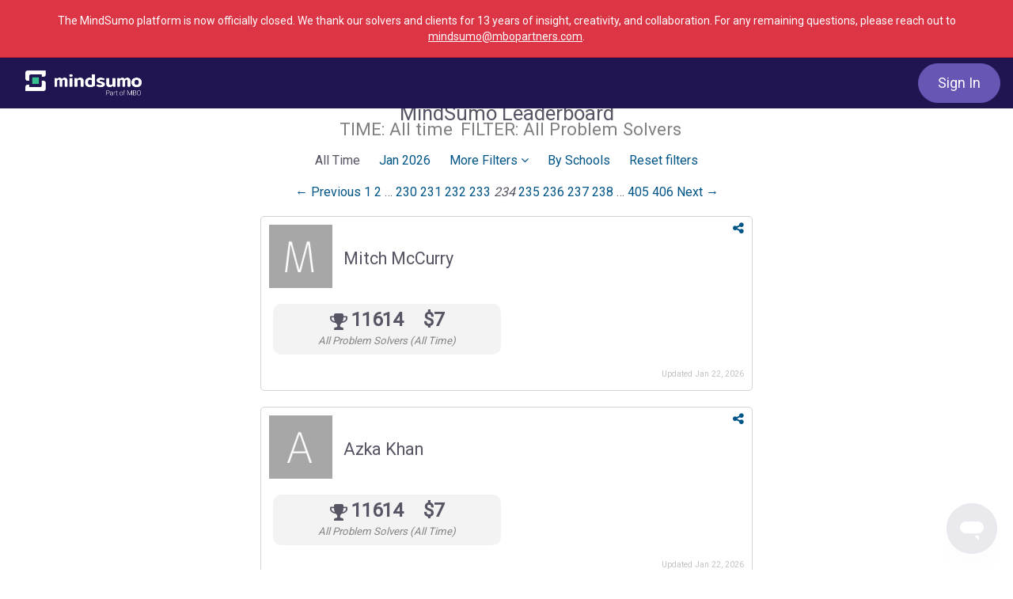

--- FILE ---
content_type: text/html; charset=utf-8
request_url: https://www.mindsumo.com/leaders?filter_by=&filter_item=&page=234&utm_campaign=leaderboard&utm_content=solver_leader_694973&utm_term=social_dropdown
body_size: 44426
content:
<!doctype html>
<html lang="en">
  <head>
    <title>MindSumo | Crowdsourcing for Innovation and Insights from Millennials</title>

  <meta name="viewport" content="width=device-width, initial-scale=1.0">
  <meta name="description" content="MindSumo is the leading crowdsourcing platform for insight and innovation from Millennials and Gen Z consumers. We harness the power of the crowd to generate ideas and solve problems for companies.">
  <meta name="keywords" content="mindsumo, mind, sumo, crowdsourcing, crowd, innovation, co-creation, open innovation, millennial, gen z, generation z, consumer, insight, consumer insights, market research, ideation">


<meta name="robots" content="all">

<!-- Open Graph Meta Tags -->
    <meta property="og:url" content="https://www.mindsumo.com/">
    <meta property="og:type" content="website">
    <meta property="og:site_name" content="MindSumo">
    <meta property="og:title" content="MindSumo | Crowdsourcing for Innovation and Insights from Millennials">
    <meta property="og:description" content="MindSumo is the leading crowdsourcing platform for insight and innovation from Millennials and Gen Z consumers. We harness the power of the crowd to generate ideas and solve problems for companies.">
    <meta property="og:locale" content="en_US">
    <meta property="og:image" content="https://d18qs7yq39787j.cloudfront.net/public/MindSumo_OpenGraph_2023.png">
      <meta property="og:image:url" content="https://d18qs7yq39787j.cloudfront.net/public/MindSumo_OpenGraph_2023.png">
      <meta property="og:image:width" content="1200">
      <meta property="og:image:height" content="630">
      <meta property="og:image:type" content="image/png">
      <meta property="og:image:alt" content="MindSumo logo">

<meta name="stripe-key" content="pk_072yBfE4tukbAO2PXS8gNrMZp7950">
<meta name="csrf-param" content="authenticity_token" />
<meta name="csrf-token" content="7gTJ2siy03CAd1779HG2W55ZB1fM06iDPXzAiLnTLHw2endvKwCnbA59CzFBeuOeR8RrXTe6n-LXWpJUMA1rIw" />
    <script src="https://cmp.osano.com/6opkNTxW3JTq1NK9/58b0d84e-13cf-4767-853d-c3b663c48186/osano.js"></script>

<script type="text/javascript">
  ;window.NREUM||(NREUM={});NREUM.init={distributed_tracing:{enabled:true},privacy:{cookies_enabled:true}};
  ;NREUM.loader_config={accountID:"3000311",trustKey:"3000311",agentID:"1386210073",licenseKey:"NRJS-26914a0ca124c858e64",applicationID:"1238977057"};
  ;NREUM.info={beacon:"bam.nr-data.net",errorBeacon:"bam.nr-data.net",licenseKey:"NRJS-26914a0ca124c858e64",applicationID:"1238977057",sa:1};
  ;/*! For license information please see nr-loader-spa-1.288.1.min.js.LICENSE.txt */
  (()=>{var e,t,r={8122:(e,t,r)=>{"use strict";r.d(t,{a:()=>i});var n=r(944);function i(e,t){try{if(!e||"object"!=typeof e)return(0,n.R)(3);if(!t||"object"!=typeof t)return(0,n.R)(4);const r=Object.create(Object.getPrototypeOf(t),Object.getOwnPropertyDescriptors(t)),o=0===Object.keys(r).length?e:r;for(let a in o)if(void 0!==e[a])try{if(null===e[a]){r[a]=null;continue}Array.isArray(e[a])&&Array.isArray(t[a])?r[a]=Array.from(new Set([...e[a],...t[a]])):"object"==typeof e[a]&&"object"==typeof t[a]?r[a]=i(e[a],t[a]):r[a]=e[a]}catch(e){(0,n.R)(1,e)}return r}catch(e){(0,n.R)(2,e)}}},2555:(e,t,r)=>{"use strict";r.d(t,{Vp:()=>c,fn:()=>s,x1:()=>u});var n=r(384),i=r(8122);const o={beacon:n.NT.beacon,errorBeacon:n.NT.errorBeacon,licenseKey:void 0,applicationID:void 0,sa:void 0,queueTime:void 0,applicationTime:void 0,ttGuid:void 0,user:void 0,account:void 0,product:void 0,extra:void 0,jsAttributes:{},userAttributes:void 0,atts:void 0,transactionName:void 0,tNamePlain:void 0},a={};function s(e){try{const t=c(e);return!!t.licenseKey&&!!t.errorBeacon&&!!t.applicationID}catch(e){return!1}}function c(e){if(!e)throw new Error("All info objects require an agent identifier!");if(!a[e])throw new Error("Info for ".concat(e," was never set"));return a[e]}function u(e,t){if(!e)throw new Error("All info objects require an agent identifier!");a[e]=(0,i.a)(t,o);const r=(0,n.nY)(e);r&&(r.info=a[e])}},9417:(e,t,r)=>{"use strict";r.d(t,{D0:()=>h,gD:()=>g,xN:()=>p});var n=r(3333);const i=e=>{if(!e||"string"!=typeof e)return!1;try{document.createDocumentFragment().querySelector(e)}catch{return!1}return!0};var o=r(2614),a=r(944),s=r(384),c=r(8122);const u="[data-nr-mask]",d=()=>{const e={feature_flags:[],experimental:{marks:!1,measures:!1,resources:!1},mask_selector:"*",block_selector:"[data-nr-block]",mask_input_options:{color:!1,date:!1,"datetime-local":!1,email:!1,month:!1,number:!1,range:!1,search:!1,tel:!1,text:!1,time:!1,url:!1,week:!1,textarea:!1,select:!1,password:!0}};return{ajax:{deny_list:void 0,block_internal:!0,enabled:!0,autoStart:!0},api:{allow_registered_children:!0,duplicate_registered_data:!1},distributed_tracing:{enabled:void 0,exclude_newrelic_header:void 0,cors_use_newrelic_header:void 0,cors_use_tracecontext_headers:void 0,allowed_origins:void 0},get feature_flags(){return e.feature_flags},set feature_flags(t){e.feature_flags=t},generic_events:{enabled:!0,autoStart:!0},harvest:{interval:30},jserrors:{enabled:!0,autoStart:!0},logging:{enabled:!0,autoStart:!0},metrics:{enabled:!0,autoStart:!0},obfuscate:void 0,page_action:{enabled:!0},page_view_event:{enabled:!0,autoStart:!0},page_view_timing:{enabled:!0,autoStart:!0},performance:{get capture_marks(){return e.feature_flags.includes(n.$v.MARKS)||e.experimental.marks},set capture_marks(t){e.experimental.marks=t},get capture_measures(){return e.feature_flags.includes(n.$v.MEASURES)||e.experimental.measures},set capture_measures(t){e.experimental.measures=t},capture_detail:!0,resources:{get enabled(){return e.feature_flags.includes(n.$v.RESOURCES)||e.experimental.resources},set enabled(t){e.experimental.resources=t},asset_types:[],first_party_domains:[],ignore_newrelic:!0}},privacy:{cookies_enabled:!0},proxy:{assets:void 0,beacon:void 0},session:{expiresMs:o.wk,inactiveMs:o.BB},session_replay:{autoStart:!0,enabled:!1,preload:!1,sampling_rate:10,error_sampling_rate:100,collect_fonts:!1,inline_images:!1,fix_stylesheets:!0,mask_all_inputs:!0,get mask_text_selector(){return e.mask_selector},set mask_text_selector(t){i(t)?e.mask_selector="".concat(t,",").concat(u):""===t||null===t?e.mask_selector=u:(0,a.R)(5,t)},get block_class(){return"nr-block"},get ignore_class(){return"nr-ignore"},get mask_text_class(){return"nr-mask"},get block_selector(){return e.block_selector},set block_selector(t){i(t)?e.block_selector+=",".concat(t):""!==t&&(0,a.R)(6,t)},get mask_input_options(){return e.mask_input_options},set mask_input_options(t){t&&"object"==typeof t?e.mask_input_options={...t,password:!0}:(0,a.R)(7,t)}},session_trace:{enabled:!0,autoStart:!0},soft_navigations:{enabled:!0,autoStart:!0},spa:{enabled:!0,autoStart:!0},ssl:void 0,user_actions:{enabled:!0,elementAttributes:["id","className","tagName","type"]}}},l={},f="All configuration objects require an agent identifier!";function h(e){if(!e)throw new Error(f);if(!l[e])throw new Error("Configuration for ".concat(e," was never set"));return l[e]}function p(e,t){if(!e)throw new Error(f);l[e]=(0,c.a)(t,d());const r=(0,s.nY)(e);r&&(r.init=l[e])}function g(e,t){if(!e)throw new Error(f);var r=h(e);if(r){for(var n=t.split("."),i=0;i<n.length-1;i++)if("object"!=typeof(r=r[n[i]]))return;r=r[n[n.length-1]]}return r}},5603:(e,t,r)=>{"use strict";r.d(t,{a:()=>c,o:()=>s});var n=r(384),i=r(8122);const o={accountID:void 0,trustKey:void 0,agentID:void 0,licenseKey:void 0,applicationID:void 0,xpid:void 0},a={};function s(e){if(!e)throw new Error("All loader-config objects require an agent identifier!");if(!a[e])throw new Error("LoaderConfig for ".concat(e," was never set"));return a[e]}function c(e,t){if(!e)throw new Error("All loader-config objects require an agent identifier!");a[e]=(0,i.a)(t,o);const r=(0,n.nY)(e);r&&(r.loader_config=a[e])}},3371:(e,t,r)=>{"use strict";r.d(t,{V:()=>f,f:()=>l});var n=r(8122),i=r(384),o=r(6154),a=r(9324);let s=0;const c={buildEnv:a.F3,distMethod:a.Xs,version:a.xv,originTime:o.WN},u={appMetadata:{},customTransaction:void 0,denyList:void 0,disabled:!1,entityManager:void 0,harvester:void 0,isolatedBacklog:!1,loaderType:void 0,maxBytes:3e4,obfuscator:void 0,onerror:void 0,ptid:void 0,releaseIds:{},session:void 0,timeKeeper:void 0},d={};function l(e){if(!e)throw new Error("All runtime objects require an agent identifier!");if(!d[e])throw new Error("Runtime for ".concat(e," was never set"));return d[e]}function f(e,t){if(!e)throw new Error("All runtime objects require an agent identifier!");d[e]={...(0,n.a)(t,u),...c},Object.hasOwnProperty.call(d[e],"harvestCount")||Object.defineProperty(d[e],"harvestCount",{get:()=>++s});const r=(0,i.nY)(e);r&&(r.runtime=d[e])}},9324:(e,t,r)=>{"use strict";r.d(t,{F3:()=>i,Xs:()=>o,Yq:()=>a,xv:()=>n});const n="1.288.1",i="PROD",o="CDN",a="^2.0.0-alpha.18"},6154:(e,t,r)=>{"use strict";r.d(t,{A4:()=>s,OF:()=>d,RI:()=>i,WN:()=>h,bv:()=>o,gm:()=>a,lR:()=>f,m:()=>u,mw:()=>c,sb:()=>l});var n=r(1863);const i="undefined"!=typeof window&&!!window.document,o="undefined"!=typeof WorkerGlobalScope&&("undefined"!=typeof self&&self instanceof WorkerGlobalScope&&self.navigator instanceof WorkerNavigator||"undefined"!=typeof globalThis&&globalThis instanceof WorkerGlobalScope&&globalThis.navigator instanceof WorkerNavigator),a=i?window:"undefined"!=typeof WorkerGlobalScope&&("undefined"!=typeof self&&self instanceof WorkerGlobalScope&&self||"undefined"!=typeof globalThis&&globalThis instanceof WorkerGlobalScope&&globalThis),s="complete"===a?.document?.readyState,c=Boolean("hidden"===a?.document?.visibilityState),u=""+a?.location,d=/iPad|iPhone|iPod/.test(a.navigator?.userAgent),l=d&&"undefined"==typeof SharedWorker,f=(()=>{const e=a.navigator?.userAgent?.match(/Firefox[/\s](\d+\.\d+)/);return Array.isArray(e)&&e.length>=2?+e[1]:0})(),h=Date.now()-(0,n.t)()},7295:(e,t,r)=>{"use strict";r.d(t,{Xv:()=>a,gX:()=>i,iW:()=>o});var n=[];function i(e){if(!e||o(e))return!1;if(0===n.length)return!0;for(var t=0;t<n.length;t++){var r=n[t];if("*"===r.hostname)return!1;if(s(r.hostname,e.hostname)&&c(r.pathname,e.pathname))return!1}return!0}function o(e){return void 0===e.hostname}function a(e){if(n=[],e&&e.length)for(var t=0;t<e.length;t++){let r=e[t];if(!r)continue;0===r.indexOf("http://")?r=r.substring(7):0===r.indexOf("https://")&&(r=r.substring(8));const i=r.indexOf("/");let o,a;i>0?(o=r.substring(0,i),a=r.substring(i)):(o=r,a="");let[s]=o.split(":");n.push({hostname:s,pathname:a})}}function s(e,t){return!(e.length>t.length)&&t.indexOf(e)===t.length-e.length}function c(e,t){return 0===e.indexOf("/")&&(e=e.substring(1)),0===t.indexOf("/")&&(t=t.substring(1)),""===e||e===t}},3241:(e,t,r)=>{"use strict";r.d(t,{W:()=>o});var n=r(6154);const i="newrelic";function o(e={}){try{n.gm.dispatchEvent(new CustomEvent(i,{detail:e}))}catch(e){}}},1687:(e,t,r)=>{"use strict";r.d(t,{Ak:()=>c,Ze:()=>l,x3:()=>u});var n=r(7836),i=r(3606),o=r(860),a=r(2646);const s={};function c(e,t){const r={staged:!1,priority:o.P3[t]||0};d(e),s[e].get(t)||s[e].set(t,r)}function u(e,t){e&&s[e]&&(s[e].get(t)&&s[e].delete(t),h(e,t,!1),s[e].size&&f(e))}function d(e){if(!e)throw new Error("agentIdentifier required");s[e]||(s[e]=new Map)}function l(e="",t="feature",r=!1){if(d(e),!e||!s[e].get(t)||r)return h(e,t);s[e].get(t).staged=!0,f(e)}function f(e){const t=Array.from(s[e]);t.every((([e,t])=>t.staged))&&(t.sort(((e,t)=>e[1].priority-t[1].priority)),t.forEach((([t])=>{s[e].delete(t),h(e,t)})))}function h(e,t,r=!0){const o=e?n.ee.get(e):n.ee,s=i.i.handlers;if(!o.aborted&&o.backlog&&s){if(r){const e=o.backlog[t],r=s[t];if(r){for(let t=0;e&&t<e.length;++t)p(e[t],r);Object.entries(r).forEach((([e,t])=>{Object.values(t||{}).forEach((t=>{t[0]?.on&&t[0]?.context()instanceof a.y&&t[0].on(e,t[1])}))}))}}o.isolatedBacklog||delete s[t],o.backlog[t]=null,o.emit("drain-"+t,[])}}function p(e,t){var r=e[1];Object.values(t[r]||{}).forEach((t=>{var r=e[0];if(t[0]===r){var n=t[1],i=e[3],o=e[2];n.apply(i,o)}}))}},7836:(e,t,r)=>{"use strict";r.d(t,{P:()=>c,ee:()=>u});var n=r(384),i=r(8990),o=r(3371),a=r(2646),s=r(5607);const c="nr@context:".concat(s.W),u=function e(t,r){var n={},s={},d={},l=!1;try{l=16===r.length&&(0,o.f)(r).isolatedBacklog}catch(e){}var f={on:p,addEventListener:p,removeEventListener:function(e,t){var r=n[e];if(!r)return;for(var i=0;i<r.length;i++)r[i]===t&&r.splice(i,1)},emit:function(e,r,n,i,o){!1!==o&&(o=!0);if(u.aborted&&!i)return;t&&o&&t.emit(e,r,n);for(var a=h(n),c=g(e),d=c.length,l=0;l<d;l++)c[l].apply(a,r);var p=v()[s[e]];p&&p.push([f,e,r,a]);return a},get:m,listeners:g,context:h,buffer:function(e,t){const r=v();if(t=t||"feature",f.aborted)return;Object.entries(e||{}).forEach((([e,n])=>{s[n]=t,t in r||(r[t]=[])}))},abort:function(){f._aborted=!0,Object.keys(f.backlog).forEach((e=>{delete f.backlog[e]}))},isBuffering:function(e){return!!v()[s[e]]},debugId:r,backlog:l?{}:t&&"object"==typeof t.backlog?t.backlog:{},isolatedBacklog:l};return Object.defineProperty(f,"aborted",{get:()=>{let e=f._aborted||!1;return e||(t&&(e=t.aborted),e)}}),f;function h(e){return e&&e instanceof a.y?e:e?(0,i.I)(e,c,(()=>new a.y(c))):new a.y(c)}function p(e,t){n[e]=g(e).concat(t)}function g(e){return n[e]||[]}function m(t){return d[t]=d[t]||e(f,t)}function v(){return f.backlog}}(void 0,"globalEE"),d=(0,n.Zm)();d.ee||(d.ee=u)},2646:(e,t,r)=>{"use strict";r.d(t,{y:()=>n});class n{constructor(e){this.contextId=e}}},9908:(e,t,r)=>{"use strict";r.d(t,{d:()=>n,p:()=>i});var n=r(7836).ee.get("handle");function i(e,t,r,i,o){o?(o.buffer([e],i),o.emit(e,t,r)):(n.buffer([e],i),n.emit(e,t,r))}},3606:(e,t,r)=>{"use strict";r.d(t,{i:()=>o});var n=r(9908);o.on=a;var i=o.handlers={};function o(e,t,r,o){a(o||n.d,i,e,t,r)}function a(e,t,r,i,o){o||(o="feature"),e||(e=n.d);var a=t[o]=t[o]||{};(a[r]=a[r]||[]).push([e,i])}},3878:(e,t,r)=>{"use strict";function n(e,t){return{capture:e,passive:!1,signal:t}}function i(e,t,r=!1,i){window.addEventListener(e,t,n(r,i))}function o(e,t,r=!1,i){document.addEventListener(e,t,n(r,i))}r.d(t,{DD:()=>o,jT:()=>n,sp:()=>i})},5607:(e,t,r)=>{"use strict";r.d(t,{W:()=>n});const n=(0,r(9566).bz)()},9566:(e,t,r)=>{"use strict";r.d(t,{LA:()=>s,ZF:()=>c,bz:()=>a,el:()=>u});var n=r(6154);const i="xxxxxxxx-xxxx-4xxx-yxxx-xxxxxxxxxxxx";function o(e,t){return e?15&e[t]:16*Math.random()|0}function a(){const e=n.gm?.crypto||n.gm?.msCrypto;let t,r=0;return e&&e.getRandomValues&&(t=e.getRandomValues(new Uint8Array(30))),i.split("").map((e=>"x"===e?o(t,r++).toString(16):"y"===e?(3&o()|8).toString(16):e)).join("")}function s(e){const t=n.gm?.crypto||n.gm?.msCrypto;let r,i=0;t&&t.getRandomValues&&(r=t.getRandomValues(new Uint8Array(e)));const a=[];for(var s=0;s<e;s++)a.push(o(r,i++).toString(16));return a.join("")}function c(){return s(16)}function u(){return s(32)}},2614:(e,t,r)=>{"use strict";r.d(t,{BB:()=>a,H3:()=>n,g:()=>u,iL:()=>c,tS:()=>s,uh:()=>i,wk:()=>o});const n="NRBA",i="SESSION",o=144e5,a=18e5,s={STARTED:"session-started",PAUSE:"session-pause",RESET:"session-reset",RESUME:"session-resume",UPDATE:"session-update"},c={SAME_TAB:"same-tab",CROSS_TAB:"cross-tab"},u={OFF:0,FULL:1,ERROR:2}},1863:(e,t,r)=>{"use strict";function n(){return Math.floor(performance.now())}r.d(t,{t:()=>n})},7485:(e,t,r)=>{"use strict";r.d(t,{D:()=>i});var n=r(6154);function i(e){if(0===(e||"").indexOf("data:"))return{protocol:"data"};try{const t=new URL(e,location.href),r={port:t.port,hostname:t.hostname,pathname:t.pathname,search:t.search,protocol:t.protocol.slice(0,t.protocol.indexOf(":")),sameOrigin:t.protocol===n.gm?.location?.protocol&&t.host===n.gm?.location?.host};return r.port&&""!==r.port||("http:"===t.protocol&&(r.port="80"),"https:"===t.protocol&&(r.port="443")),r.pathname&&""!==r.pathname?r.pathname.startsWith("/")||(r.pathname="/".concat(r.pathname)):r.pathname="/",r}catch(e){return{}}}},944:(e,t,r)=>{"use strict";function n(e,t){"function"==typeof console.debug&&console.debug("New Relic Warning: https://github.com/newrelic/newrelic-browser-agent/blob/main/docs/warning-codes.md#".concat(e),t)}r.d(t,{R:()=>n})},5701:(e,t,r)=>{"use strict";r.d(t,{B:()=>o,t:()=>a});var n=r(3241);const i=new Set,o={};function a(e,t){const r=t.agentIdentifier;o[r]??={},e&&"object"==typeof e&&(i.has(r)||(t.ee.emit("rumresp",[e]),o[r]=e,i.add(r),(0,n.W)({agentIdentifier:r,loaded:!0,drained:!0,type:"lifecycle",name:"load",feature:void 0,data:e})))}},8990:(e,t,r)=>{"use strict";r.d(t,{I:()=>i});var n=Object.prototype.hasOwnProperty;function i(e,t,r){if(n.call(e,t))return e[t];var i=r();if(Object.defineProperty&&Object.keys)try{return Object.defineProperty(e,t,{value:i,writable:!0,enumerable:!1}),i}catch(e){}return e[t]=i,i}},6389:(e,t,r)=>{"use strict";function n(e,t=500,r={}){const n=r?.leading||!1;let i;return(...r)=>{n&&void 0===i&&(e.apply(this,r),i=setTimeout((()=>{i=clearTimeout(i)}),t)),n||(clearTimeout(i),i=setTimeout((()=>{e.apply(this,r)}),t))}}function i(e){let t=!1;return(...r)=>{t||(t=!0,e.apply(this,r))}}r.d(t,{J:()=>i,s:()=>n})},3304:(e,t,r)=>{"use strict";r.d(t,{A:()=>o});var n=r(7836);const i=()=>{const e=new WeakSet;return(t,r)=>{if("object"==typeof r&&null!==r){if(e.has(r))return;e.add(r)}return r}};function o(e){try{return JSON.stringify(e,i())??""}catch(e){try{n.ee.emit("internal-error",[e])}catch(e){}return""}}},3496:(e,t,r)=>{"use strict";function n(e){return!e||!(!e.licenseKey||!e.applicationID)}function i(e,t){return!e||e.licenseKey===t.info.licenseKey&&e.applicationID===t.info.applicationID}r.d(t,{A:()=>i,I:()=>n})},5289:(e,t,r)=>{"use strict";r.d(t,{GG:()=>o,sB:()=>a});var n=r(3878);function i(){return"undefined"==typeof document||"complete"===document.readyState}function o(e,t){if(i())return e();(0,n.sp)("load",e,t)}function a(e){if(i())return e();(0,n.DD)("DOMContentLoaded",e)}},384:(e,t,r)=>{"use strict";r.d(t,{NT:()=>o,US:()=>d,Zm:()=>a,bQ:()=>c,dV:()=>s,nY:()=>u,pV:()=>l});var n=r(6154),i=r(1863);const o={beacon:"bam.nr-data.net",errorBeacon:"bam.nr-data.net"};function a(){return n.gm.NREUM||(n.gm.NREUM={}),void 0===n.gm.newrelic&&(n.gm.newrelic=n.gm.NREUM),n.gm.NREUM}function s(){let e=a();return e.o||(e.o={ST:n.gm.setTimeout,SI:n.gm.setImmediate,CT:n.gm.clearTimeout,XHR:n.gm.XMLHttpRequest,REQ:n.gm.Request,EV:n.gm.Event,PR:n.gm.Promise,MO:n.gm.MutationObserver,FETCH:n.gm.fetch,WS:n.gm.WebSocket}),e}function c(e,t){let r=a();r.initializedAgents??={},t.initializedAt={ms:(0,i.t)(),date:new Date},r.initializedAgents[e]=t}function u(e){let t=a();return t.initializedAgents?.[e]}function d(e,t){a()[e]=t}function l(){return function(){let e=a();const t=e.info||{};e.info={beacon:o.beacon,errorBeacon:o.errorBeacon,...t}}(),function(){let e=a();const t=e.init||{};e.init={...t}}(),s(),function(){let e=a();const t=e.loader_config||{};e.loader_config={...t}}(),a()}},2843:(e,t,r)=>{"use strict";r.d(t,{u:()=>i});var n=r(3878);function i(e,t=!1,r,i){(0,n.DD)("visibilitychange",(function(){if(t)return void("hidden"===document.visibilityState&&e());e(document.visibilityState)}),r,i)}},8139:(e,t,r)=>{"use strict";r.d(t,{u:()=>f});var n=r(7836),i=r(3434),o=r(8990),a=r(6154);const s={},c=a.gm.XMLHttpRequest,u="addEventListener",d="removeEventListener",l="nr@wrapped:".concat(n.P);function f(e){var t=function(e){return(e||n.ee).get("events")}(e);if(s[t.debugId]++)return t;s[t.debugId]=1;var r=(0,i.YM)(t,!0);function f(e){r.inPlace(e,[u,d],"-",p)}function p(e,t){return e[1]}return"getPrototypeOf"in Object&&(a.RI&&h(document,f),c&&h(c.prototype,f),h(a.gm,f)),t.on(u+"-start",(function(e,t){var n=e[1];if(null!==n&&("function"==typeof n||"object"==typeof n)){var i=(0,o.I)(n,l,(function(){var e={object:function(){if("function"!=typeof n.handleEvent)return;return n.handleEvent.apply(n,arguments)},function:n}[typeof n];return e?r(e,"fn-",null,e.name||"anonymous"):n}));this.wrapped=e[1]=i}})),t.on(d+"-start",(function(e){e[1]=this.wrapped||e[1]})),t}function h(e,t,...r){let n=e;for(;"object"==typeof n&&!Object.prototype.hasOwnProperty.call(n,u);)n=Object.getPrototypeOf(n);n&&t(n,...r)}},3434:(e,t,r)=>{"use strict";r.d(t,{Jt:()=>o,YM:()=>c});var n=r(7836),i=r(5607);const o="nr@original:".concat(i.W);var a=Object.prototype.hasOwnProperty,s=!1;function c(e,t){return e||(e=n.ee),r.inPlace=function(e,t,n,i,o){n||(n="");const a="-"===n.charAt(0);for(let s=0;s<t.length;s++){const c=t[s],u=e[c];d(u)||(e[c]=r(u,a?c+n:n,i,c,o))}},r.flag=o,r;function r(t,r,n,s,c){return d(t)?t:(r||(r=""),nrWrapper[o]=t,function(e,t,r){if(Object.defineProperty&&Object.keys)try{return Object.keys(e).forEach((function(r){Object.defineProperty(t,r,{get:function(){return e[r]},set:function(t){return e[r]=t,t}})})),t}catch(e){u([e],r)}for(var n in e)a.call(e,n)&&(t[n]=e[n])}(t,nrWrapper,e),nrWrapper);function nrWrapper(){var o,a,d,l;try{a=this,o=[...arguments],d="function"==typeof n?n(o,a):n||{}}catch(t){u([t,"",[o,a,s],d],e)}i(r+"start",[o,a,s],d,c);try{return l=t.apply(a,o)}catch(e){throw i(r+"err",[o,a,e],d,c),e}finally{i(r+"end",[o,a,l],d,c)}}}function i(r,n,i,o){if(!s||t){var a=s;s=!0;try{e.emit(r,n,i,t,o)}catch(t){u([t,r,n,i],e)}s=a}}}function u(e,t){t||(t=n.ee);try{t.emit("internal-error",e)}catch(e){}}function d(e){return!(e&&"function"==typeof e&&e.apply&&!e[o])}},9414:(e,t,r)=>{"use strict";r.d(t,{J:()=>c});var n=r(7836),i=r(2646),o=r(944),a=r(3434);const s=new Map;function c(e,t,r,c){if("object"!=typeof t||!t||"string"!=typeof r||!r||"function"!=typeof t[r])return(0,o.R)(29);const u=function(e){return(e||n.ee).get("logger")}(e),d=(0,a.YM)(u),l=new i.y(n.P);l.level=c.level,l.customAttributes=c.customAttributes;const f=t[r]?.[a.Jt]||t[r];return s.set(f,l),d.inPlace(t,[r],"wrap-logger-",(()=>s.get(f))),u}},9300:(e,t,r)=>{"use strict";r.d(t,{T:()=>n});const n=r(860).K7.ajax},3333:(e,t,r)=>{"use strict";r.d(t,{$v:()=>u,TZ:()=>n,Zp:()=>i,kd:()=>c,mq:()=>s,nf:()=>a,qN:()=>o});const n=r(860).K7.genericEvents,i=["auxclick","click","copy","keydown","paste","scrollend"],o=["focus","blur"],a=4,s=1e3,c=["PageAction","UserAction","BrowserPerformance"],u={MARKS:"experimental.marks",MEASURES:"experimental.measures",RESOURCES:"experimental.resources"}},6774:(e,t,r)=>{"use strict";r.d(t,{T:()=>n});const n=r(860).K7.jserrors},993:(e,t,r)=>{"use strict";r.d(t,{A$:()=>o,ET:()=>a,TZ:()=>s,p_:()=>i});var n=r(860);const i={ERROR:"ERROR",WARN:"WARN",INFO:"INFO",DEBUG:"DEBUG",TRACE:"TRACE"},o={OFF:0,ERROR:1,WARN:2,INFO:3,DEBUG:4,TRACE:5},a="log",s=n.K7.logging},3785:(e,t,r)=>{"use strict";r.d(t,{R:()=>c,b:()=>u});var n=r(9908),i=r(1863),o=r(860),a=r(8154),s=r(993);function c(e,t,r={},c=s.p_.INFO,u,d=(0,i.t)()){(0,n.p)(a.xV,["API/logging/".concat(c.toLowerCase(),"/called")],void 0,o.K7.metrics,e),(0,n.p)(s.ET,[d,t,r,c,u],void 0,o.K7.logging,e)}function u(e){return"string"==typeof e&&Object.values(s.p_).some((t=>t===e.toUpperCase().trim()))}},8154:(e,t,r)=>{"use strict";r.d(t,{z_:()=>o,XG:()=>s,TZ:()=>n,rs:()=>i,xV:()=>a});r(6154),r(9566),r(384);const n=r(860).K7.metrics,i="sm",o="cm",a="storeSupportabilityMetrics",s="storeEventMetrics"},6630:(e,t,r)=>{"use strict";r.d(t,{T:()=>n});const n=r(860).K7.pageViewEvent},782:(e,t,r)=>{"use strict";r.d(t,{T:()=>n});const n=r(860).K7.pageViewTiming},6344:(e,t,r)=>{"use strict";r.d(t,{BB:()=>d,G4:()=>o,Qb:()=>l,TZ:()=>i,Ug:()=>a,_s:()=>s,bc:()=>u,yP:()=>c});var n=r(2614);const i=r(860).K7.sessionReplay,o={RECORD:"recordReplay",PAUSE:"pauseReplay",REPLAY_RUNNING:"replayRunning",ERROR_DURING_REPLAY:"errorDuringReplay"},a=.12,s={DomContentLoaded:0,Load:1,FullSnapshot:2,IncrementalSnapshot:3,Meta:4,Custom:5},c={[n.g.ERROR]:15e3,[n.g.FULL]:3e5,[n.g.OFF]:0},u={RESET:{message:"Session was reset",sm:"Reset"},IMPORT:{message:"Recorder failed to import",sm:"Import"},TOO_MANY:{message:"429: Too Many Requests",sm:"Too-Many"},TOO_BIG:{message:"Payload was too large",sm:"Too-Big"},CROSS_TAB:{message:"Session Entity was set to OFF on another tab",sm:"Cross-Tab"},ENTITLEMENTS:{message:"Session Replay is not allowed and will not be started",sm:"Entitlement"}},d=5e3,l={API:"api"}},5270:(e,t,r)=>{"use strict";r.d(t,{Aw:()=>c,CT:()=>u,SR:()=>s,rF:()=>d});var n=r(384),i=r(9417),o=r(7767),a=r(6154);function s(e){return!!(0,n.dV)().o.MO&&(0,o.V)(e)&&!0===(0,i.gD)(e,"session_trace.enabled")}function c(e){return!0===(0,i.gD)(e,"session_replay.preload")&&s(e)}function u(e,t){const r=t.correctAbsoluteTimestamp(e);return{originalTimestamp:e,correctedTimestamp:r,timestampDiff:e-r,originTime:a.WN,correctedOriginTime:t.correctedOriginTime,originTimeDiff:Math.floor(a.WN-t.correctedOriginTime)}}function d(e,t){try{if("string"==typeof t?.type){if("password"===t.type.toLowerCase())return"*".repeat(e?.length||0);if(void 0!==t?.dataset?.nrUnmask||t?.classList?.contains("nr-unmask"))return e}}catch(e){}return"string"==typeof e?e.replace(/[\S]/g,"*"):"*".repeat(e?.length||0)}},3738:(e,t,r)=>{"use strict";r.d(t,{He:()=>i,Kp:()=>s,Lc:()=>u,Rz:()=>d,TZ:()=>n,bD:()=>o,d3:()=>a,jx:()=>l,uP:()=>c});const n=r(860).K7.sessionTrace,i="bstResource",o="resource",a="-start",s="-end",c="fn"+a,u="fn"+s,d="pushState",l=1e3},3962:(e,t,r)=>{"use strict";r.d(t,{AM:()=>o,O2:()=>c,Qu:()=>u,TZ:()=>s,ih:()=>d,pP:()=>a,tC:()=>i});var n=r(860);const i=["click","keydown","submit","popstate"],o="api",a="initialPageLoad",s=n.K7.softNav,c={INITIAL_PAGE_LOAD:"",ROUTE_CHANGE:1,UNSPECIFIED:2},u={INTERACTION:1,AJAX:2,CUSTOM_END:3,CUSTOM_TRACER:4},d={IP:"in progress",FIN:"finished",CAN:"cancelled"}},7378:(e,t,r)=>{"use strict";r.d(t,{$p:()=>x,BR:()=>b,Kp:()=>R,L3:()=>y,Lc:()=>c,NC:()=>o,SG:()=>d,TZ:()=>i,U6:()=>p,UT:()=>m,d3:()=>w,dT:()=>f,e5:()=>E,gx:()=>v,l9:()=>l,oW:()=>h,op:()=>g,rw:()=>u,tH:()=>T,uP:()=>s,wW:()=>A,xq:()=>a});var n=r(384);const i=r(860).K7.spa,o=["click","submit","keypress","keydown","keyup","change"],a=999,s="fn-start",c="fn-end",u="cb-start",d="api-ixn-",l="remaining",f="interaction",h="spaNode",p="jsonpNode",g="fetch-start",m="fetch-done",v="fetch-body-",b="jsonp-end",y=(0,n.dV)().o.ST,w="-start",R="-end",x="-body",A="cb"+R,E="jsTime",T="fetch"},4234:(e,t,r)=>{"use strict";r.d(t,{W:()=>o});var n=r(7836),i=r(1687);class o{constructor(e,t){this.agentIdentifier=e,this.ee=n.ee.get(e),this.featureName=t,this.blocked=!1}deregisterDrain(){(0,i.x3)(this.agentIdentifier,this.featureName)}}},7767:(e,t,r)=>{"use strict";r.d(t,{V:()=>o});var n=r(9417),i=r(6154);const o=e=>i.RI&&!0===(0,n.gD)(e,"privacy.cookies_enabled")},2110:(e,t,r)=>{"use strict";r.d(t,{j:()=>j});var n=r(860),i=r(9908),o=r(1687),a=r(5289),s=r(6154),c=r(944),u=r(8154),d=r(384),l=r(6344);const f=["setErrorHandler","finished","addToTrace","addRelease","recordCustomEvent","addPageAction","setCurrentRouteName","setPageViewName","setCustomAttribute","interaction","noticeError","setUserId","setApplicationVersion","start",l.G4.RECORD,l.G4.PAUSE,"log","wrapLogger","register"],h=["setErrorHandler","finished","addToTrace","addRelease"];var p=r(1863),g=r(2614),m=r(993),v=r(3785),b=r(9414),y=r(3496);var w=r(3241),R=r(5701);function x(){const e=(0,d.pV)();f.forEach((t=>{e[t]=(...r)=>function(t,...r){let n=[];return Object.values(e.initializedAgents).forEach((e=>{e&&e.runtime?e.exposed&&e[t]&&"micro-agent"!==e.runtime.loaderType&&n.push(e[t](...r)):(0,c.R)(38,t)})),n[0]}(t,...r)}))}const A={};function E(e,t){t||(0,o.Ak)(e.agentIdentifier,"api");const d=e.ee.get("tracer");A[e.agentIdentifier]=g.g.OFF,e.ee.on(l.G4.REPLAY_RUNNING,(t=>{A[e.agentIdentifier]=t}));const f="api-",x=f+"ixn-",E={addPageAction:function(e,t,r,i=(0,p.t)()){N(f,"addPageAction",!0,n.K7.genericEvents,i)(e,t,r)},log:function(t,{customAttributes:r={},level:o=m.p_.INFO}={},a,s=(0,p.t)()){(0,i.p)(u.xV,["API/log/called"],void 0,n.K7.metrics,e.ee),(0,v.R)(e.ee,t,r,o,a,s)},noticeError:function(t,r,o,a=(0,p.t)()){"string"==typeof t&&(t=new Error(t)),(0,i.p)(u.xV,["API/noticeError/called"],void 0,n.K7.metrics,e.ee),(0,i.p)("err",[t,a,!1,r,!!A[e.agentIdentifier],void 0,o],void 0,n.K7.jserrors,e.ee)}};function T(t,r,n,i){const o=e.info;return null===r?delete o.jsAttributes[t]:e.info={...e.info,jsAttributes:{...o.jsAttributes,[t]:r}},N(f,n,!0,i||null===r?"session":void 0)(t,r)}function S(){}e.register=function(t){return(0,i.p)(u.xV,["API/register/called"],void 0,n.K7.metrics,e.ee),function(e,t,r){const o={};let a,s;(0,c.R)(54,"newrelic.register"),e.init.api.allow_registered_children||(a=()=>(0,c.R)(55)),r&&(0,y.I)(r)||(a=()=>(0,c.R)(48,r));const d={addPageAction:(e,n={})=>{l(t.addPageAction,[e,{...o,...n}],r)},log:(e,n={})=>{l(t.log,[e,{...n,customAttributes:{...o,...n.customAttributes||{}}}],r)},noticeError:(e,n={})=>{l(t.noticeError,[e,{...o,...n}],r)},setApplicationVersion:e=>{o["application.version"]=e},setCustomAttribute:(e,t)=>{o[e]=t},setUserId:e=>{o["enduser.id"]=e},metadata:{customAttributes:o,target:r,get connected(){return s||Promise.reject(new Error("Failed to connect"))}}};a?a():s=new Promise(((t,n)=>{try{const i=e.runtime?.entityManager;let a=!!i?.get().entityGuid,s=i?.getEntityGuidFor(r.licenseKey,r.applicationID),c=!!s;if(a&&c)r.entityGuid=s,t(d);else{const u=setTimeout((()=>n(new Error("Failed to connect - Timeout"))),15e3);function l(n){(0,y.A)(n,e)?a||=!0:r.licenseKey===n.licenseKey&&r.applicationID===n.applicationID&&(c=!0,r.entityGuid=n.entityGuid),a&&c&&(clearTimeout(u),e.ee.removeEventListener("entity-added",l),t(d))}e.ee.emit("api-send-rum",[o,r]),e.ee.on("entity-added",l)}}catch(f){n(f)}}));const l=async(t,r,o)=>{if(a)return a();const d=(0,p.t)();(0,i.p)(u.xV,["API/register/".concat(t.name,"/called")],void 0,n.K7.metrics,e.ee);try{await s;const n=e.init.api.duplicate_registered_data;(!0===n||Array.isArray(n)&&n.includes(o.entityGuid))&&t(...r,void 0,d),t(...r,o.entityGuid,d)}catch(e){(0,c.R)(50,e)}};return d}(e,E,t)},e.log=function(e,t){E.log(e,t)},e.wrapLogger=(t,r,{customAttributes:o={},level:a=m.p_.INFO}={})=>{(0,i.p)(u.xV,["API/wrapLogger/called"],void 0,n.K7.metrics,e.ee),(0,b.J)(e.ee,t,r,{customAttributes:o,level:a})},h.forEach((t=>{e[t]=N(f,t,!0,"api")})),e.addPageAction=function(e,t){E.addPageAction(e,t)},e.recordCustomEvent=N(f,"recordCustomEvent",!0,n.K7.genericEvents),e.setPageViewName=function(t,r){if("string"==typeof t)return"/"!==t.charAt(0)&&(t="/"+t),e.runtime.customTransaction=(r||"http://custom.transaction")+t,N(f,"setPageViewName",!0)()},e.setCustomAttribute=function(e,t,r=!1){if("string"==typeof e){if(["string","number","boolean"].includes(typeof t)||null===t)return T(e,t,"setCustomAttribute",r);(0,c.R)(40,typeof t)}else(0,c.R)(39,typeof e)},e.setUserId=function(e){if("string"==typeof e||null===e)return T("enduser.id",e,"setUserId",!0);(0,c.R)(41,typeof e)},e.setApplicationVersion=function(e){if("string"==typeof e||null===e)return T("application.version",e,"setApplicationVersion",!1);(0,c.R)(42,typeof e)},e.start=()=>{try{(0,i.p)(u.xV,["API/start/called"],void 0,n.K7.metrics,e.ee),e.ee.emit("manual-start-all")}catch(e){(0,c.R)(23,e)}},e[l.G4.RECORD]=function(){(0,i.p)(u.xV,["API/recordReplay/called"],void 0,n.K7.metrics,e.ee),(0,i.p)(l.G4.RECORD,[],void 0,n.K7.sessionReplay,e.ee)},e[l.G4.PAUSE]=function(){(0,i.p)(u.xV,["API/pauseReplay/called"],void 0,n.K7.metrics,e.ee),(0,i.p)(l.G4.PAUSE,[],void 0,n.K7.sessionReplay,e.ee)},e.interaction=function(e){return(new S).get("object"==typeof e?e:{})};const I=S.prototype={createTracer:function(t,r){var o={},a=this,s="function"==typeof r;return(0,i.p)(u.xV,["API/createTracer/called"],void 0,n.K7.metrics,e.ee),e.runSoftNavOverSpa||(0,i.p)(x+"tracer",[(0,p.t)(),t,o],a,n.K7.spa,e.ee),function(){if(d.emit((s?"":"no-")+"fn-start",[(0,p.t)(),a,s],o),s)try{return r.apply(this,arguments)}catch(e){const t="string"==typeof e?new Error(e):e;throw d.emit("fn-err",[arguments,this,t],o),t}finally{d.emit("fn-end",[(0,p.t)()],o)}}}};function N(t,r,o,a,s=(0,p.t)()){return function(){return(0,i.p)(u.xV,["API/"+r+"/called"],void 0,n.K7.metrics,e.ee),(0,w.W)({agentIdentifier:e.agentIdentifier,drained:!!R.B?.[e.agentIdentifier],type:"data",name:"api",feature:t+r,data:{notSpa:o,bufferGroup:a}}),a&&(0,i.p)(t+r,[s,...arguments],o?null:this,a,e.ee),o?void 0:this}}function _(){r.e(478).then(r.bind(r,8778)).then((({setAsyncAPI:t})=>{t(e),(0,o.Ze)(e.agentIdentifier,"api")})).catch((t=>{(0,c.R)(27,t),e.ee.abort()}))}return["actionText","setName","setAttribute","save","ignore","onEnd","getContext","end","get"].forEach((t=>{I[t]=function(){return N.apply(this,[x,t,void 0,e.runSoftNavOverSpa?n.K7.softNav:n.K7.spa]).apply(this,arguments)}})),e.setCurrentRouteName=function(){return e.runSoftNavOverSpa?N(x,"routeName",void 0,n.K7.softNav)(...arguments):N(f,"routeName",!0,n.K7.spa)(...arguments)},e.noticeError=function(e,t){E.noticeError(e,t)},s.RI?(0,a.GG)((()=>_()),!0):_(),!0}var T=r(2555),S=r(9417),I=r(5603),N=r(3371);const _=e=>{const t=e.startsWith("http");e+="/",r.p=t?e:"https://"+e};var O=r(7836);const P=new Set;function j(e,t={},r,n){let{init:i,info:o,loader_config:a,runtime:c={},exposed:u=!0}=t;c.loaderType=r;const l=(0,d.pV)();o||(i=l.init,o=l.info,a=l.loader_config),(0,S.xN)(e.agentIdentifier,i||{}),(0,I.a)(e.agentIdentifier,a||{}),o.jsAttributes??={},s.bv&&(o.jsAttributes.isWorker=!0),(0,T.x1)(e.agentIdentifier,o);const f=e.init,h=[o.beacon,o.errorBeacon];P.has(e.agentIdentifier)||(f.proxy.assets&&(_(f.proxy.assets),h.push(f.proxy.assets)),f.proxy.beacon&&h.push(f.proxy.beacon),x(),(0,d.US)("activatedFeatures",R.B),e.runSoftNavOverSpa&&=!0===f.soft_navigations.enabled&&f.feature_flags.includes("soft_nav")),c.denyList=[...f.ajax.deny_list||[],...f.ajax.block_internal?h:[]],c.ptid=e.agentIdentifier,(0,N.V)(e.agentIdentifier,c),P.has(e.agentIdentifier)||(e.ee=O.ee.get(e.agentIdentifier),e.exposed=u,E(e,n),(0,w.W)({agentIdentifier:e.agentIdentifier,drained:!!R.B?.[e.agentIdentifier],type:"lifecycle",name:"initialize",feature:void 0,data:e.config})),P.add(e.agentIdentifier)}},8374:(e,t,r)=>{r.nc=(()=>{try{return document?.currentScript?.nonce}catch(e){}return""})()},860:(e,t,r)=>{"use strict";r.d(t,{$J:()=>d,K7:()=>c,P3:()=>u,XX:()=>i,Yy:()=>s,df:()=>o,qY:()=>n,v4:()=>a});const n="events",i="jserrors",o="browser/blobs",a="rum",s="browser/logs",c={ajax:"ajax",genericEvents:"generic_events",jserrors:i,logging:"logging",metrics:"metrics",pageAction:"page_action",pageViewEvent:"page_view_event",pageViewTiming:"page_view_timing",sessionReplay:"session_replay",sessionTrace:"session_trace",softNav:"soft_navigations",spa:"spa"},u={[c.pageViewEvent]:1,[c.pageViewTiming]:2,[c.metrics]:3,[c.jserrors]:4,[c.spa]:5,[c.ajax]:6,[c.sessionTrace]:7,[c.softNav]:8,[c.sessionReplay]:9,[c.logging]:10,[c.genericEvents]:11},d={[c.pageViewEvent]:a,[c.pageViewTiming]:n,[c.ajax]:n,[c.spa]:n,[c.softNav]:n,[c.metrics]:i,[c.jserrors]:i,[c.sessionTrace]:o,[c.sessionReplay]:o,[c.logging]:s,[c.genericEvents]:"ins"}}},n={};function i(e){var t=n[e];if(void 0!==t)return t.exports;var o=n[e]={exports:{}};return r[e](o,o.exports,i),o.exports}i.m=r,i.d=(e,t)=>{for(var r in t)i.o(t,r)&&!i.o(e,r)&&Object.defineProperty(e,r,{enumerable:!0,get:t[r]})},i.f={},i.e=e=>Promise.all(Object.keys(i.f).reduce(((t,r)=>(i.f[r](e,t),t)),[])),i.u=e=>({212:"nr-spa-compressor",249:"nr-spa-recorder",478:"nr-spa"}[e]+"-1.288.1.min.js"),i.o=(e,t)=>Object.prototype.hasOwnProperty.call(e,t),e={},t="NRBA-1.288.1.PROD:",i.l=(r,n,o,a)=>{if(e[r])e[r].push(n);else{var s,c;if(void 0!==o)for(var u=document.getElementsByTagName("script"),d=0;d<u.length;d++){var l=u[d];if(l.getAttribute("src")==r||l.getAttribute("data-webpack")==t+o){s=l;break}}if(!s){c=!0;var f={478:"sha512-A197RDwDZ/NC6lb/PMIOFBrBanO57cULL4UpUepScgzjZPIPBBvfu4q0KzMhC7C3O5hKrc4kmK4aLpo+cShQzw==",249:"sha512-vLsg6+YBYhjurdM2WzfhBAhBVePWtoDu80qykIlpvNN2ZI/vQW6RtaLjxO4qURR+uoqAzj3rmr/WXrut/dMk6w==",212:"sha512-zp1Z+7gPpQlCybgSJryGY0yfN1jgDOdumlzqhYMlkNM6WECh2j0PyauwuXIRk8U4vpuwRq7tFWKekZv0Lednvw=="};(s=document.createElement("script")).charset="utf-8",s.timeout=120,i.nc&&s.setAttribute("nonce",i.nc),s.setAttribute("data-webpack",t+o),s.src=r,0!==s.src.indexOf(window.location.origin+"/")&&(s.crossOrigin="anonymous"),f[a]&&(s.integrity=f[a])}e[r]=[n];var h=(t,n)=>{s.onerror=s.onload=null,clearTimeout(p);var i=e[r];if(delete e[r],s.parentNode&&s.parentNode.removeChild(s),i&&i.forEach((e=>e(n))),t)return t(n)},p=setTimeout(h.bind(null,void 0,{type:"timeout",target:s}),12e4);s.onerror=h.bind(null,s.onerror),s.onload=h.bind(null,s.onload),c&&document.head.appendChild(s)}},i.r=e=>{"undefined"!=typeof Symbol&&Symbol.toStringTag&&Object.defineProperty(e,Symbol.toStringTag,{value:"Module"}),Object.defineProperty(e,"__esModule",{value:!0})},i.p="https://js-agent.newrelic.com/",(()=>{var e={38:0,788:0};i.f.j=(t,r)=>{var n=i.o(e,t)?e[t]:void 0;if(0!==n)if(n)r.push(n[2]);else{var o=new Promise(((r,i)=>n=e[t]=[r,i]));r.push(n[2]=o);var a=i.p+i.u(t),s=new Error;i.l(a,(r=>{if(i.o(e,t)&&(0!==(n=e[t])&&(e[t]=void 0),n)){var o=r&&("load"===r.type?"missing":r.type),a=r&&r.target&&r.target.src;s.message="Loading chunk "+t+" failed.\n("+o+": "+a+")",s.name="ChunkLoadError",s.type=o,s.request=a,n[1](s)}}),"chunk-"+t,t)}};var t=(t,r)=>{var n,o,[a,s,c]=r,u=0;if(a.some((t=>0!==e[t]))){for(n in s)i.o(s,n)&&(i.m[n]=s[n]);if(c)c(i)}for(t&&t(r);u<a.length;u++)o=a[u],i.o(e,o)&&e[o]&&e[o][0](),e[o]=0},r=self["webpackChunk:NRBA-1.288.1.PROD"]=self["webpackChunk:NRBA-1.288.1.PROD"]||[];r.forEach(t.bind(null,0)),r.push=t.bind(null,r.push.bind(r))})(),(()=>{"use strict";i(8374);var e=i(944),t=i(6344),r=i(9566);class n{agentIdentifier;constructor(){this.agentIdentifier=(0,r.LA)(16)}#e(t,...r){if(this[t]!==n.prototype[t])return this[t](...r);(0,e.R)(35,t)}addPageAction(e,t){return this.#e("addPageAction",e,t)}register(e){return this.#e("register",e)}recordCustomEvent(e,t){return this.#e("recordCustomEvent",e,t)}setPageViewName(e,t){return this.#e("setPageViewName",e,t)}setCustomAttribute(e,t,r){return this.#e("setCustomAttribute",e,t,r)}noticeError(e,t){return this.#e("noticeError",e,t)}setUserId(e){return this.#e("setUserId",e)}setApplicationVersion(e){return this.#e("setApplicationVersion",e)}setErrorHandler(e){return this.#e("setErrorHandler",e)}addRelease(e,t){return this.#e("addRelease",e,t)}log(e,t){return this.#e("log",e,t)}}class o extends n{#e(t,...r){if(this[t]!==o.prototype[t]&&this[t]!==n.prototype[t])return this[t](...r);(0,e.R)(35,t)}start(){return this.#e("start")}finished(e){return this.#e("finished",e)}recordReplay(){return this.#e(t.G4.RECORD)}pauseReplay(){return this.#e(t.G4.PAUSE)}addToTrace(e){return this.#e("addToTrace",e)}setCurrentRouteName(e){return this.#e("setCurrentRouteName",e)}interaction(){return this.#e("interaction")}wrapLogger(e,t,r){return this.#e("wrapLogger",e,t,r)}}var a=i(860),s=i(9417);const c=Object.values(a.K7);function u(e){const t={};return c.forEach((r=>{t[r]=function(e,t){return!0===(0,s.gD)(t,"".concat(e,".enabled"))}(r,e)})),t}var d=i(2110);var l=i(9908),f=i(1687),h=i(4234),p=i(5289),g=i(6154),m=i(5270),v=i(7767),b=i(6389);class y extends h.W{constructor(e,t,r=!0){super(e.agentIdentifier,t),this.auto=r,this.abortHandler=void 0,this.featAggregate=void 0,this.onAggregateImported=void 0,!1===e.init[this.featureName].autoStart&&(this.auto=!1),this.auto?(0,f.Ak)(e.agentIdentifier,t):this.ee.on("manual-start-all",(0,b.J)((()=>{(0,f.Ak)(e.agentIdentifier,this.featureName),this.auto=!0,this.importAggregator(e)})))}importAggregator(t,r={}){if(this.featAggregate||!this.auto)return;let n;this.onAggregateImported=new Promise((e=>{n=e}));const o=async()=>{let o;try{if((0,v.V)(this.agentIdentifier)){const{setupAgentSession:e}=await i.e(478).then(i.bind(i,6526));o=e(t)}}catch(t){(0,e.R)(20,t),this.ee.emit("internal-error",[t]),this.featureName===a.K7.sessionReplay&&this.abortHandler?.()}try{if(!this.#t(this.featureName,o))return(0,f.Ze)(this.agentIdentifier,this.featureName),void n(!1);const{lazyFeatureLoader:e}=await i.e(478).then(i.bind(i,6103)),{Aggregate:a}=await e(this.featureName,"aggregate");this.featAggregate=new a(t,r),t.runtime.harvester.initializedAggregates.push(this.featAggregate),n(!0)}catch(t){(0,e.R)(34,t),this.abortHandler?.(),(0,f.Ze)(this.agentIdentifier,this.featureName,!0),n(!1),this.ee&&this.ee.abort()}};g.RI?(0,p.GG)((()=>o()),!0):o()}#t(e,t){switch(e){case a.K7.sessionReplay:return(0,m.SR)(this.agentIdentifier)&&!!t;case a.K7.sessionTrace:return!!t;default:return!0}}}var w=i(6630);class R extends y{static featureName=w.T;constructor(e,t=!0){super(e,w.T,t),this.ee.on("api-send-rum",((e,t)=>(0,l.p)("send-rum",[e,t],void 0,this.featureName,this.ee))),this.importAggregator(e)}}var x=i(384);var A=i(2843),E=i(3878),T=i(782),S=i(1863);class I extends y{static featureName=T.T;constructor(e,t=!0){super(e,T.T,t),g.RI&&((0,A.u)((()=>(0,l.p)("docHidden",[(0,S.t)()],void 0,T.T,this.ee)),!0),(0,E.sp)("pagehide",(()=>(0,l.p)("winPagehide",[(0,S.t)()],void 0,T.T,this.ee))),this.importAggregator(e))}}var N=i(8154);class _ extends y{static featureName=N.TZ;constructor(e,t=!0){super(e,N.TZ,t),g.RI&&document.addEventListener("securitypolicyviolation",(e=>{(0,l.p)(N.xV,["Generic/CSPViolation/Detected"],void 0,this.featureName,this.ee)})),this.importAggregator(e)}}var O=i(6774),P=i(3304);class j{constructor(e,t,r,n,i){this.name="UncaughtError",this.message="string"==typeof e?e:(0,P.A)(e),this.sourceURL=t,this.line=r,this.column=n,this.__newrelic=i}}function C(e){return D(e)?e:new j(void 0!==e?.message?e.message:e,e?.filename||e?.sourceURL,e?.lineno||e?.line,e?.colno||e?.col,e?.__newrelic)}function k(e){const t="Unhandled Promise Rejection: ";if(!e?.reason)return;if(D(e.reason)){try{e.reason.message.startsWith(t)||(e.reason.message=t+e.reason.message)}catch(e){}return C(e.reason)}const r=C(e.reason);return(r.message||"").startsWith(t)||(r.message=t+r.message),r}function L(e){if(e.error instanceof SyntaxError&&!/:\d+$/.test(e.error.stack?.trim())){const t=new j(e.message,e.filename,e.lineno,e.colno,e.error.__newrelic);return t.name=SyntaxError.name,t}return D(e.error)?e.error:C(e)}function D(e){return e instanceof Error&&!!e.stack}class M extends y{static featureName=O.T;#r=!1;constructor(e,r=!0){super(e,O.T,r);try{this.removeOnAbort=new AbortController}catch(e){}this.ee.on("internal-error",((e,t)=>{this.abortHandler&&(0,l.p)("ierr",[C(e),(0,S.t)(),!0,{},this.#r,t],void 0,this.featureName,this.ee)})),this.ee.on(t.G4.REPLAY_RUNNING,(e=>{this.#r=e})),g.gm.addEventListener("unhandledrejection",(e=>{this.abortHandler&&(0,l.p)("err",[k(e),(0,S.t)(),!1,{unhandledPromiseRejection:1},this.#r],void 0,this.featureName,this.ee)}),(0,E.jT)(!1,this.removeOnAbort?.signal)),g.gm.addEventListener("error",(e=>{this.abortHandler&&(0,l.p)("err",[L(e),(0,S.t)(),!1,{},this.#r],void 0,this.featureName,this.ee)}),(0,E.jT)(!1,this.removeOnAbort?.signal)),this.abortHandler=this.#n,this.importAggregator(e)}#n(){this.removeOnAbort?.abort(),this.abortHandler=void 0}}var H=i(8990);let K=1;function U(e){const t=typeof e;return!e||"object"!==t&&"function"!==t?-1:e===g.gm?0:(0,H.I)(e,"nr@id",(function(){return K++}))}function G(e){if("string"==typeof e&&e.length)return e.length;if("object"==typeof e){if("undefined"!=typeof ArrayBuffer&&e instanceof ArrayBuffer&&e.byteLength)return e.byteLength;if("undefined"!=typeof Blob&&e instanceof Blob&&e.size)return e.size;if(!("undefined"!=typeof FormData&&e instanceof FormData))try{return(0,P.A)(e).length}catch(e){return}}}var V=i(8139),F=i(7836),B=i(3434);const W={},z=["open","send"];function q(t){var r=t||F.ee;const n=function(e){return(e||F.ee).get("xhr")}(r);if(void 0===g.gm.XMLHttpRequest)return n;if(W[n.debugId]++)return n;W[n.debugId]=1,(0,V.u)(r);var i=(0,B.YM)(n),o=g.gm.XMLHttpRequest,a=g.gm.MutationObserver,s=g.gm.Promise,c=g.gm.setInterval,u="readystatechange",d=["onload","onerror","onabort","onloadstart","onloadend","onprogress","ontimeout"],l=[],f=g.gm.XMLHttpRequest=function(t){const r=new o(t),a=n.context(r);try{n.emit("new-xhr",[r],a),r.addEventListener(u,(s=a,function(){var e=this;e.readyState>3&&!s.resolved&&(s.resolved=!0,n.emit("xhr-resolved",[],e)),i.inPlace(e,d,"fn-",y)}),(0,E.jT)(!1))}catch(t){(0,e.R)(15,t);try{n.emit("internal-error",[t])}catch(e){}}var s;return r};function h(e,t){i.inPlace(t,["onreadystatechange"],"fn-",y)}if(function(e,t){for(var r in e)t[r]=e[r]}(o,f),f.prototype=o.prototype,i.inPlace(f.prototype,z,"-xhr-",y),n.on("send-xhr-start",(function(e,t){h(e,t),function(e){l.push(e),a&&(p?p.then(b):c?c(b):(m=-m,v.data=m))}(t)})),n.on("open-xhr-start",h),a){var p=s&&s.resolve();if(!c&&!s){var m=1,v=document.createTextNode(m);new a(b).observe(v,{characterData:!0})}}else r.on("fn-end",(function(e){e[0]&&e[0].type===u||b()}));function b(){for(var e=0;e<l.length;e++)h(0,l[e]);l.length&&(l=[])}function y(e,t){return t}return n}var Z="fetch-",Y=Z+"body-",J=["arrayBuffer","blob","json","text","formData"],X=g.gm.Request,Q=g.gm.Response,ee="prototype";const te={};function re(e){const t=function(e){return(e||F.ee).get("fetch")}(e);if(!(X&&Q&&g.gm.fetch))return t;if(te[t.debugId]++)return t;function r(e,r,n){var i=e[r];"function"==typeof i&&(e[r]=function(){var e,r=[...arguments],o={};t.emit(n+"before-start",[r],o),o[F.P]&&o[F.P].dt&&(e=o[F.P].dt);var a=i.apply(this,r);return t.emit(n+"start",[r,e],a),a.then((function(e){return t.emit(n+"end",[null,e],a),e}),(function(e){throw t.emit(n+"end",[e],a),e}))})}return te[t.debugId]=1,J.forEach((e=>{r(X[ee],e,Y),r(Q[ee],e,Y)})),r(g.gm,"fetch",Z),t.on(Z+"end",(function(e,r){var n=this;if(r){var i=r.headers.get("content-length");null!==i&&(n.rxSize=i),t.emit(Z+"done",[null,r],n)}else t.emit(Z+"done",[e],n)})),t}var ne=i(7485),ie=i(5603);class oe{constructor(e){this.agentIdentifier=e}generateTracePayload(e){if(!this.shouldGenerateTrace(e))return null;var t=(0,ie.o)(this.agentIdentifier);if(!t)return null;var n=(t.accountID||"").toString()||null,i=(t.agentID||"").toString()||null,o=(t.trustKey||"").toString()||null;if(!n||!i)return null;var a=(0,r.ZF)(),s=(0,r.el)(),c=Date.now(),u={spanId:a,traceId:s,timestamp:c};return(e.sameOrigin||this.isAllowedOrigin(e)&&this.useTraceContextHeadersForCors())&&(u.traceContextParentHeader=this.generateTraceContextParentHeader(a,s),u.traceContextStateHeader=this.generateTraceContextStateHeader(a,c,n,i,o)),(e.sameOrigin&&!this.excludeNewrelicHeader()||!e.sameOrigin&&this.isAllowedOrigin(e)&&this.useNewrelicHeaderForCors())&&(u.newrelicHeader=this.generateTraceHeader(a,s,c,n,i,o)),u}generateTraceContextParentHeader(e,t){return"00-"+t+"-"+e+"-01"}generateTraceContextStateHeader(e,t,r,n,i){return i+"@nr=0-1-"+r+"-"+n+"-"+e+"----"+t}generateTraceHeader(e,t,r,n,i,o){if(!("function"==typeof g.gm?.btoa))return null;var a={v:[0,1],d:{ty:"Browser",ac:n,ap:i,id:e,tr:t,ti:r}};return o&&n!==o&&(a.d.tk=o),btoa((0,P.A)(a))}shouldGenerateTrace(e){return this.isDtEnabled()&&this.isAllowedOrigin(e)}isAllowedOrigin(e){var t=!1,r={};if((0,s.gD)(this.agentIdentifier,"distributed_tracing")&&(r=(0,s.D0)(this.agentIdentifier).distributed_tracing),e.sameOrigin)t=!0;else if(r.allowed_origins instanceof Array)for(var n=0;n<r.allowed_origins.length;n++){var i=(0,ne.D)(r.allowed_origins[n]);if(e.hostname===i.hostname&&e.protocol===i.protocol&&e.port===i.port){t=!0;break}}return t}isDtEnabled(){var e=(0,s.gD)(this.agentIdentifier,"distributed_tracing");return!!e&&!!e.enabled}excludeNewrelicHeader(){var e=(0,s.gD)(this.agentIdentifier,"distributed_tracing");return!!e&&!!e.exclude_newrelic_header}useNewrelicHeaderForCors(){var e=(0,s.gD)(this.agentIdentifier,"distributed_tracing");return!!e&&!1!==e.cors_use_newrelic_header}useTraceContextHeadersForCors(){var e=(0,s.gD)(this.agentIdentifier,"distributed_tracing");return!!e&&!!e.cors_use_tracecontext_headers}}var ae=i(9300),se=i(7295),ce=["load","error","abort","timeout"],ue=ce.length,de=(0,x.dV)().o.REQ,le=(0,x.dV)().o.XHR;const fe="X-NewRelic-App-Data";class he extends y{static featureName=ae.T;constructor(e,t=!0){super(e,ae.T,t),this.dt=new oe(e.agentIdentifier),this.handler=(e,t,r,n)=>(0,l.p)(e,t,r,n,this.ee);try{const e={xmlhttprequest:"xhr",fetch:"fetch",beacon:"beacon"};g.gm?.performance?.getEntriesByType("resource").forEach((t=>{if(t.initiatorType in e&&0!==t.responseStatus){const r={status:t.responseStatus},n={rxSize:t.transferSize,duration:Math.floor(t.duration),cbTime:0};pe(r,t.name),this.handler("xhr",[r,n,t.startTime,t.responseEnd,e[t.initiatorType]],void 0,a.K7.ajax)}}))}catch(e){}re(this.ee),q(this.ee),function(e,t,r,n){function i(e){var t=this;t.totalCbs=0,t.called=0,t.cbTime=0,t.end=x,t.ended=!1,t.xhrGuids={},t.lastSize=null,t.loadCaptureCalled=!1,t.params=this.params||{},t.metrics=this.metrics||{},e.addEventListener("load",(function(r){A(t,e)}),(0,E.jT)(!1)),g.lR||e.addEventListener("progress",(function(e){t.lastSize=e.loaded}),(0,E.jT)(!1))}function o(e){this.params={method:e[0]},pe(this,e[1]),this.metrics={}}function s(t,r){e.loader_config.xpid&&this.sameOrigin&&r.setRequestHeader("X-NewRelic-ID",e.loader_config.xpid);var i=n.generateTracePayload(this.parsedOrigin);if(i){var o=!1;i.newrelicHeader&&(r.setRequestHeader("newrelic",i.newrelicHeader),o=!0),i.traceContextParentHeader&&(r.setRequestHeader("traceparent",i.traceContextParentHeader),i.traceContextStateHeader&&r.setRequestHeader("tracestate",i.traceContextStateHeader),o=!0),o&&(this.dt=i)}}function c(e,r){var n=this.metrics,i=e[0],o=this;if(n&&i){var a=G(i);a&&(n.txSize=a)}this.startTime=(0,S.t)(),this.body=i,this.listener=function(e){try{"abort"!==e.type||o.loadCaptureCalled||(o.params.aborted=!0),("load"!==e.type||o.called===o.totalCbs&&(o.onloadCalled||"function"!=typeof r.onload)&&"function"==typeof o.end)&&o.end(r)}catch(e){try{t.emit("internal-error",[e])}catch(e){}}};for(var s=0;s<ue;s++)r.addEventListener(ce[s],this.listener,(0,E.jT)(!1))}function u(e,t,r){this.cbTime+=e,t?this.onloadCalled=!0:this.called+=1,this.called!==this.totalCbs||!this.onloadCalled&&"function"==typeof r.onload||"function"!=typeof this.end||this.end(r)}function d(e,t){var r=""+U(e)+!!t;this.xhrGuids&&!this.xhrGuids[r]&&(this.xhrGuids[r]=!0,this.totalCbs+=1)}function f(e,t){var r=""+U(e)+!!t;this.xhrGuids&&this.xhrGuids[r]&&(delete this.xhrGuids[r],this.totalCbs-=1)}function h(){this.endTime=(0,S.t)()}function p(e,r){r instanceof le&&"load"===e[0]&&t.emit("xhr-load-added",[e[1],e[2]],r)}function m(e,r){r instanceof le&&"load"===e[0]&&t.emit("xhr-load-removed",[e[1],e[2]],r)}function v(e,t,r){t instanceof le&&("onload"===r&&(this.onload=!0),("load"===(e[0]&&e[0].type)||this.onload)&&(this.xhrCbStart=(0,S.t)()))}function b(e,r){this.xhrCbStart&&t.emit("xhr-cb-time",[(0,S.t)()-this.xhrCbStart,this.onload,r],r)}function y(e){var t,r=e[1]||{};if("string"==typeof e[0]?0===(t=e[0]).length&&g.RI&&(t=""+g.gm.location.href):e[0]&&e[0].url?t=e[0].url:g.gm?.URL&&e[0]&&e[0]instanceof URL?t=e[0].href:"function"==typeof e[0].toString&&(t=e[0].toString()),"string"==typeof t&&0!==t.length){t&&(this.parsedOrigin=(0,ne.D)(t),this.sameOrigin=this.parsedOrigin.sameOrigin);var i=n.generateTracePayload(this.parsedOrigin);if(i&&(i.newrelicHeader||i.traceContextParentHeader))if(e[0]&&e[0].headers)s(e[0].headers,i)&&(this.dt=i);else{var o={};for(var a in r)o[a]=r[a];o.headers=new Headers(r.headers||{}),s(o.headers,i)&&(this.dt=i),e.length>1?e[1]=o:e.push(o)}}function s(e,t){var r=!1;return t.newrelicHeader&&(e.set("newrelic",t.newrelicHeader),r=!0),t.traceContextParentHeader&&(e.set("traceparent",t.traceContextParentHeader),t.traceContextStateHeader&&e.set("tracestate",t.traceContextStateHeader),r=!0),r}}function w(e,t){this.params={},this.metrics={},this.startTime=(0,S.t)(),this.dt=t,e.length>=1&&(this.target=e[0]),e.length>=2&&(this.opts=e[1]);var r,n=this.opts||{},i=this.target;"string"==typeof i?r=i:"object"==typeof i&&i instanceof de?r=i.url:g.gm?.URL&&"object"==typeof i&&i instanceof URL&&(r=i.href),pe(this,r);var o=(""+(i&&i instanceof de&&i.method||n.method||"GET")).toUpperCase();this.params.method=o,this.body=n.body,this.txSize=G(n.body)||0}function R(e,t){if(this.endTime=(0,S.t)(),this.params||(this.params={}),(0,se.iW)(this.params))return;let n;this.params.status=t?t.status:0,"string"==typeof this.rxSize&&this.rxSize.length>0&&(n=+this.rxSize);const i={txSize:this.txSize,rxSize:n,duration:(0,S.t)()-this.startTime};r("xhr",[this.params,i,this.startTime,this.endTime,"fetch"],this,a.K7.ajax)}function x(e){const t=this.params,n=this.metrics;if(!this.ended){this.ended=!0;for(let t=0;t<ue;t++)e.removeEventListener(ce[t],this.listener,!1);t.aborted||(0,se.iW)(t)||(n.duration=(0,S.t)()-this.startTime,this.loadCaptureCalled||4!==e.readyState?null==t.status&&(t.status=0):A(this,e),n.cbTime=this.cbTime,r("xhr",[t,n,this.startTime,this.endTime,"xhr"],this,a.K7.ajax))}}function A(e,r){e.params.status=r.status;var n=function(e,t){var r=e.responseType;return"json"===r&&null!==t?t:"arraybuffer"===r||"blob"===r||"json"===r?G(e.response):"text"===r||""===r||void 0===r?G(e.responseText):void 0}(r,e.lastSize);if(n&&(e.metrics.rxSize=n),e.sameOrigin&&r.getAllResponseHeaders().indexOf(fe)>=0){var i=r.getResponseHeader(fe);i&&((0,l.p)(N.rs,["Ajax/CrossApplicationTracing/Header/Seen"],void 0,a.K7.metrics,t),e.params.cat=i.split(", ").pop())}e.loadCaptureCalled=!0}t.on("new-xhr",i),t.on("open-xhr-start",o),t.on("open-xhr-end",s),t.on("send-xhr-start",c),t.on("xhr-cb-time",u),t.on("xhr-load-added",d),t.on("xhr-load-removed",f),t.on("xhr-resolved",h),t.on("addEventListener-end",p),t.on("removeEventListener-end",m),t.on("fn-end",b),t.on("fetch-before-start",y),t.on("fetch-start",w),t.on("fn-start",v),t.on("fetch-done",R)}(e,this.ee,this.handler,this.dt),this.importAggregator(e)}}function pe(e,t){var r=(0,ne.D)(t),n=e.params||e;n.hostname=r.hostname,n.port=r.port,n.protocol=r.protocol,n.host=r.hostname+":"+r.port,n.pathname=r.pathname,e.parsedOrigin=r,e.sameOrigin=r.sameOrigin}const ge={},me=["pushState","replaceState"];function ve(e){const t=function(e){return(e||F.ee).get("history")}(e);return!g.RI||ge[t.debugId]++||(ge[t.debugId]=1,(0,B.YM)(t).inPlace(window.history,me,"-")),t}var be=i(3738);const{He:ye,bD:we,d3:Re,Kp:xe,TZ:Ae,Lc:Ee,uP:Te,Rz:Se}=be;class Ie extends y{static featureName=Ae;constructor(e,t=!0){super(e,Ae,t);if(!(0,v.V)(this.agentIdentifier))return void this.deregisterDrain();const r=this.ee;let n;ve(r),this.eventsEE=(0,V.u)(r),this.eventsEE.on(Te,(function(e,t){this.bstStart=(0,S.t)()})),this.eventsEE.on(Ee,(function(e,t){(0,l.p)("bst",[e[0],t,this.bstStart,(0,S.t)()],void 0,a.K7.sessionTrace,r)})),r.on(Se+Re,(function(e){this.time=(0,S.t)(),this.startPath=location.pathname+location.hash})),r.on(Se+xe,(function(e){(0,l.p)("bstHist",[location.pathname+location.hash,this.startPath,this.time],void 0,a.K7.sessionTrace,r)}));try{n=new PerformanceObserver((e=>{const t=e.getEntries();(0,l.p)(ye,[t],void 0,a.K7.sessionTrace,r)})),n.observe({type:we,buffered:!0})}catch(e){}this.importAggregator(e,{resourceObserver:n})}}var Ne=i(2614);class _e extends y{static featureName=t.TZ;#i;#o;constructor(e,r=!0){let n;super(e,t.TZ,r),this.replayRunning=!1,this.#o=e;try{n=JSON.parse(localStorage.getItem("".concat(Ne.H3,"_").concat(Ne.uh)))}catch(e){}(0,m.SR)(e.agentIdentifier)&&this.ee.on(t.G4.RECORD,(()=>this.#a())),this.#s(n)?(this.#i=n?.sessionReplayMode,this.#c()):this.importAggregator(e),this.ee.on("err",(e=>{this.replayRunning&&(this.errorNoticed=!0,(0,l.p)(t.G4.ERROR_DURING_REPLAY,[e],void 0,this.featureName,this.ee))})),this.ee.on(t.G4.REPLAY_RUNNING,(e=>{this.replayRunning=e}))}#s(e){return e&&(e.sessionReplayMode===Ne.g.FULL||e.sessionReplayMode===Ne.g.ERROR)||(0,m.Aw)(this.agentIdentifier)}#u=!1;async#c(e){if(!this.#u){this.#u=!0;try{const{Recorder:t}=await Promise.all([i.e(478),i.e(249)]).then(i.bind(i,8589));this.recorder??=new t({mode:this.#i,agentIdentifier:this.agentIdentifier,trigger:e,ee:this.ee,agentRef:this.#o}),this.recorder.startRecording(),this.abortHandler=this.recorder.stopRecording}catch(e){}this.importAggregator(this.#o,{recorder:this.recorder,errorNoticed:this.errorNoticed})}}#a(){this.featAggregate?this.featAggregate.mode!==Ne.g.FULL&&this.featAggregate.initializeRecording(Ne.g.FULL,!0):(this.#i=Ne.g.FULL,this.#c(t.Qb.API),this.recorder&&this.recorder.parent.mode!==Ne.g.FULL&&(this.recorder.parent.mode=Ne.g.FULL,this.recorder.stopRecording(),this.recorder.startRecording(),this.abortHandler=this.recorder.stopRecording))}}var Oe=i(3962);class Pe extends y{static featureName=Oe.TZ;constructor(e,t=!0){if(super(e,Oe.TZ,t),!g.RI||!(0,x.dV)().o.MO)return;const r=ve(this.ee);Oe.tC.forEach((e=>{(0,E.sp)(e,(e=>{a(e)}),!0)}));const n=()=>(0,l.p)("newURL",[(0,S.t)(),""+window.location],void 0,this.featureName,this.ee);r.on("pushState-end",n),r.on("replaceState-end",n);try{this.removeOnAbort=new AbortController}catch(e){}(0,E.sp)("popstate",(e=>(0,l.p)("newURL",[e.timeStamp,""+window.location],void 0,this.featureName,this.ee)),!0,this.removeOnAbort?.signal);let i=!1;const o=new((0,x.dV)().o.MO)(((e,t)=>{i||(i=!0,requestAnimationFrame((()=>{(0,l.p)("newDom",[(0,S.t)()],void 0,this.featureName,this.ee),i=!1})))})),a=(0,b.s)((e=>{(0,l.p)("newUIEvent",[e],void 0,this.featureName,this.ee),o.observe(document.body,{attributes:!0,childList:!0,subtree:!0,characterData:!0})}),100,{leading:!0});this.abortHandler=function(){this.removeOnAbort?.abort(),o.disconnect(),this.abortHandler=void 0},this.importAggregator(e,{domObserver:o})}}var je=i(7378);const Ce={},ke=["appendChild","insertBefore","replaceChild"];function Le(e){const t=function(e){return(e||F.ee).get("jsonp")}(e);if(!g.RI||Ce[t.debugId])return t;Ce[t.debugId]=!0;var r=(0,B.YM)(t),n=/[?&](?:callback|cb)=([^&#]+)/,i=/(.*)\.([^.]+)/,o=/^(\w+)(\.|$)(.*)$/;function a(e,t){if(!e)return t;const r=e.match(o),n=r[1];return a(r[3],t[n])}return r.inPlace(Node.prototype,ke,"dom-"),t.on("dom-start",(function(e){!function(e){if(!e||"string"!=typeof e.nodeName||"script"!==e.nodeName.toLowerCase())return;if("function"!=typeof e.addEventListener)return;var o=(s=e.src,c=s.match(n),c?c[1]:null);var s,c;if(!o)return;var u=function(e){var t=e.match(i);if(t&&t.length>=3)return{key:t[2],parent:a(t[1],window)};return{key:e,parent:window}}(o);if("function"!=typeof u.parent[u.key])return;var d={};function l(){t.emit("jsonp-end",[],d),e.removeEventListener("load",l,(0,E.jT)(!1)),e.removeEventListener("error",f,(0,E.jT)(!1))}function f(){t.emit("jsonp-error",[],d),t.emit("jsonp-end",[],d),e.removeEventListener("load",l,(0,E.jT)(!1)),e.removeEventListener("error",f,(0,E.jT)(!1))}r.inPlace(u.parent,[u.key],"cb-",d),e.addEventListener("load",l,(0,E.jT)(!1)),e.addEventListener("error",f,(0,E.jT)(!1)),t.emit("new-jsonp",[e.src],d)}(e[0])})),t}const De={};function Me(e){const t=function(e){return(e||F.ee).get("promise")}(e);if(De[t.debugId])return t;De[t.debugId]=!0;var r=t.context,n=(0,B.YM)(t),i=g.gm.Promise;return i&&function(){function e(r){var o=t.context(),a=n(r,"executor-",o,null,!1);const s=Reflect.construct(i,[a],e);return t.context(s).getCtx=function(){return o},s}g.gm.Promise=e,Object.defineProperty(e,"name",{value:"Promise"}),e.toString=function(){return i.toString()},Object.setPrototypeOf(e,i),["all","race"].forEach((function(r){const n=i[r];e[r]=function(e){let i=!1;[...e||[]].forEach((e=>{this.resolve(e).then(a("all"===r),a(!1))}));const o=n.apply(this,arguments);return o;function a(e){return function(){t.emit("propagate",[null,!i],o,!1,!1),i=i||!e}}}})),["resolve","reject"].forEach((function(r){const n=i[r];e[r]=function(e){const r=n.apply(this,arguments);return e!==r&&t.emit("propagate",[e,!0],r,!1,!1),r}})),e.prototype=i.prototype;const o=i.prototype.then;i.prototype.then=function(...e){var i=this,a=r(i);a.promise=i,e[0]=n(e[0],"cb-",a,null,!1),e[1]=n(e[1],"cb-",a,null,!1);const s=o.apply(this,e);return a.nextPromise=s,t.emit("propagate",[i,!0],s,!1,!1),s},i.prototype.then[B.Jt]=o,t.on("executor-start",(function(e){e[0]=n(e[0],"resolve-",this,null,!1),e[1]=n(e[1],"resolve-",this,null,!1)})),t.on("executor-err",(function(e,t,r){e[1](r)})),t.on("cb-end",(function(e,r,n){t.emit("propagate",[n,!0],this.nextPromise,!1,!1)})),t.on("propagate",(function(e,r,n){this.getCtx&&!r||(this.getCtx=function(){if(e instanceof Promise)var r=t.context(e);return r&&r.getCtx?r.getCtx():this})}))}(),t}const He={},Ke="setTimeout",Ue="setInterval",Ge="clearTimeout",Ve="-start",Fe=[Ke,"setImmediate",Ue,Ge,"clearImmediate"];function Be(e){const t=function(e){return(e||F.ee).get("timer")}(e);if(He[t.debugId]++)return t;He[t.debugId]=1;var r=(0,B.YM)(t);return r.inPlace(g.gm,Fe.slice(0,2),Ke+"-"),r.inPlace(g.gm,Fe.slice(2,3),Ue+"-"),r.inPlace(g.gm,Fe.slice(3),Ge+"-"),t.on(Ue+Ve,(function(e,t,n){e[0]=r(e[0],"fn-",null,n)})),t.on(Ke+Ve,(function(e,t,n){this.method=n,this.timerDuration=isNaN(e[1])?0:+e[1],e[0]=r(e[0],"fn-",this,n)})),t}const We={};function ze(e){const t=function(e){return(e||F.ee).get("mutation")}(e);if(!g.RI||We[t.debugId])return t;We[t.debugId]=!0;var r=(0,B.YM)(t),n=g.gm.MutationObserver;return n&&(window.MutationObserver=function(e){return this instanceof n?new n(r(e,"fn-")):n.apply(this,arguments)},MutationObserver.prototype=n.prototype),t}const{TZ:qe,d3:Ze,Kp:Ye,$p:Je,wW:Xe,e5:$e,tH:Qe,uP:et,rw:tt,Lc:rt}=je;class nt extends y{static featureName=qe;constructor(e,t=!0){if(super(e,qe,t),!g.RI)return;try{this.removeOnAbort=new AbortController}catch(e){}let r,n=0;const i=this.ee.get("tracer"),o=Le(this.ee),a=Me(this.ee),s=Be(this.ee),c=q(this.ee),u=this.ee.get("events"),d=re(this.ee),f=ve(this.ee),h=ze(this.ee);function p(e,t){f.emit("newURL",[""+window.location,t])}function m(){n++,r=window.location.hash,this[et]=(0,S.t)()}function v(){n--,window.location.hash!==r&&p(0,!0);var e=(0,S.t)();this[$e]=~~this[$e]+e-this[et],this[rt]=e}function b(e,t){e.on(t,(function(){this[t]=(0,S.t)()}))}this.ee.on(et,m),a.on(tt,m),o.on(tt,m),this.ee.on(rt,v),a.on(Xe,v),o.on(Xe,v),this.ee.on("fn-err",((...t)=>{t[2]?.__newrelic?.[e.agentIdentifier]||(0,l.p)("function-err",[...t],void 0,this.featureName,this.ee)})),this.ee.buffer([et,rt,"xhr-resolved"],this.featureName),u.buffer([et],this.featureName),s.buffer(["setTimeout"+Ye,"clearTimeout"+Ze,et],this.featureName),c.buffer([et,"new-xhr","send-xhr"+Ze],this.featureName),d.buffer([Qe+Ze,Qe+"-done",Qe+Je+Ze,Qe+Je+Ye],this.featureName),f.buffer(["newURL"],this.featureName),h.buffer([et],this.featureName),a.buffer(["propagate",tt,Xe,"executor-err","resolve"+Ze],this.featureName),i.buffer([et,"no-"+et],this.featureName),o.buffer(["new-jsonp","cb-start","jsonp-error","jsonp-end"],this.featureName),b(d,Qe+Ze),b(d,Qe+"-done"),b(o,"new-jsonp"),b(o,"jsonp-end"),b(o,"cb-start"),f.on("pushState-end",p),f.on("replaceState-end",p),window.addEventListener("hashchange",p,(0,E.jT)(!0,this.removeOnAbort?.signal)),window.addEventListener("load",p,(0,E.jT)(!0,this.removeOnAbort?.signal)),window.addEventListener("popstate",(function(){p(0,n>1)}),(0,E.jT)(!0,this.removeOnAbort?.signal)),this.abortHandler=this.#n,this.importAggregator(e)}#n(){this.removeOnAbort?.abort(),this.abortHandler=void 0}}var it=i(3333);class ot extends y{static featureName=it.TZ;constructor(e,t=!0){super(e,it.TZ,t);const r=[e.init.page_action.enabled,e.init.performance.capture_marks,e.init.performance.capture_measures,e.init.user_actions.enabled,e.init.performance.resources.enabled];if(g.RI&&(e.init.user_actions.enabled&&(it.Zp.forEach((e=>(0,E.sp)(e,(e=>(0,l.p)("ua",[e],void 0,this.featureName,this.ee)),!0))),it.qN.forEach((e=>{const t=(0,b.s)((e=>{(0,l.p)("ua",[e],void 0,this.featureName,this.ee)}),500,{leading:!0});(0,E.sp)(e,t)}))),e.init.performance.resources.enabled&&g.gm.PerformanceObserver?.supportedEntryTypes.includes("resource"))){new PerformanceObserver((e=>{e.getEntries().forEach((e=>{(0,l.p)("browserPerformance.resource",[e],void 0,this.featureName,this.ee)}))})).observe({type:"resource",buffered:!0})}r.some((e=>e))?this.importAggregator(e):this.deregisterDrain()}}var at=i(993),st=i(3785),ct=i(9414);class ut extends y{static featureName=at.TZ;constructor(e,t=!0){super(e,at.TZ,t);const r=this.ee;(0,ct.J)(r,g.gm.console,"log",{level:"info"}),(0,ct.J)(r,g.gm.console,"error",{level:"error"}),(0,ct.J)(r,g.gm.console,"warn",{level:"warn"}),(0,ct.J)(r,g.gm.console,"info",{level:"info"}),(0,ct.J)(r,g.gm.console,"debug",{level:"debug"}),(0,ct.J)(r,g.gm.console,"trace",{level:"trace"}),this.ee.on("wrap-logger-end",(function([e]){const{level:t,customAttributes:n}=this;(0,st.R)(r,e,n,t)})),this.importAggregator(e)}}new class extends o{constructor(t){super(),g.gm?(this.features={},(0,x.bQ)(this.agentIdentifier,this),this.desiredFeatures=new Set(t.features||[]),this.desiredFeatures.add(R),this.runSoftNavOverSpa=[...this.desiredFeatures].some((e=>e.featureName===a.K7.softNav)),(0,d.j)(this,t,t.loaderType||"agent"),this.run()):(0,e.R)(21)}get config(){return{info:this.info,init:this.init,loader_config:this.loader_config,runtime:this.runtime}}get api(){return this}run(){try{const t=u(this.agentIdentifier),r=[...this.desiredFeatures];r.sort(((e,t)=>a.P3[e.featureName]-a.P3[t.featureName])),r.forEach((r=>{if(!t[r.featureName]&&r.featureName!==a.K7.pageViewEvent)return;if(this.runSoftNavOverSpa&&r.featureName===a.K7.spa)return;if(!this.runSoftNavOverSpa&&r.featureName===a.K7.softNav)return;const n=function(e){switch(e){case a.K7.ajax:return[a.K7.jserrors];case a.K7.sessionTrace:return[a.K7.ajax,a.K7.pageViewEvent];case a.K7.sessionReplay:return[a.K7.sessionTrace];case a.K7.pageViewTiming:return[a.K7.pageViewEvent];default:return[]}}(r.featureName).filter((e=>!(e in this.features)));n.length>0&&(0,e.R)(36,{targetFeature:r.featureName,missingDependencies:n}),this.features[r.featureName]=new r(this)}))}catch(t){(0,e.R)(22,t);for(const e in this.features)this.features[e].abortHandler?.();const r=(0,x.Zm)();delete r.initializedAgents[this.agentIdentifier]?.features,delete this.sharedAggregator;return r.ee.get(this.agentIdentifier).abort(),!1}}}({features:[he,R,I,Ie,_e,_,M,ot,ut,Pe,nt],loaderType:"spa"})})()})();
</script>
  <link href="/assets/favicon-38335c70640acd15e406f6ddbb66918a46c3a39fcca3ee24e0a66ea2bfcc4605.ico" rel="shortcut icon" type="image/x-icon">
  <link href="/assets/favicon-16x16-b52ca6e16d4f197aaa1b2d93b87a7f23474e58e8bf0b93375f9c2a36a9d7fdab.png" sizes="16x16" rel="icon" type="image/png">
  <link href="/assets/favicon-32x32-bf39d51e7b7426871f9e2ff4de78b6f4eaaa02dac7b5565001cd801cf70a12c2.png" sizes="32x32" rel="icon" type="image/png">
  <link href="/assets/favicon-48x48-039bdc9cf73399580a70ed7e5177545d4fe400465eb6e2b11017017cfc99ac5b.png" sizes="48x48" rel="icon" type="image/png">
  <link href="/assets/favicon-96x96-33cebc55dec1ac264140ed3d18f046f803bb3bb88d99c6e6926f4dcee1c9390f.png" sizes="96x96" rel="icon" type="image/png">
  <link href="/assets/favicon-128x128-30315ab9de62bc06c4f8c3fc4d2acef35fe06fbcfff426444afe3a0b8508dfa0.png" sizes="128x128" rel="icon" type="image/png">
  <link href="/assets/favicon-192x192-f452aef3ee5ee26c2ba691d809884f2fc1db79fb9ab572706ba919eec7f98e0a.png" sizes="192x192" rel="icon" type="image/png">
  <link href="/assets/favicon-120x120-67eafb3f81a948218b5cd521d45ed1c213839e7dbab44ddeebcfc954cecc595e.png" sizes="120x120" rel="apple-touch-icon">
  <link href="/assets/favicon-120x120-67eafb3f81a948218b5cd521d45ed1c213839e7dbab44ddeebcfc954cecc595e.png" sizes="120x120" rel="apple-touch-icon-precomposed">
  <link href="/assets/favicon-180x180-cf0bd2d461bd162ada9eaa6ce91e058730151f5c774c1ee23d4fa0205c9c27a6.png" sizes="180x180" rel="apple-touch-icon">
  <link href="/assets/favicon-180x180-cf0bd2d461bd162ada9eaa6ce91e058730151f5c774c1ee23d4fa0205c9c27a6.png" sizes="180x180" rel="apple-touch-icon-precomposed">
<script src="/assets/application-18b7157295a650a5fc21f702f2fb64e6cfb780d45c06ba0c213e3aa93d6fa858.js" data-turbolinks-track="reload"></script>
  <link rel="stylesheet" href="/assets/application-da1a5706094590a905af1226a5730dfd1d98ea91d720c5ecd4d46f1d9307d256.css" media="all" data-turbolinks-track="reload" />
<link href="https://fonts.googleapis.com" rel="preconnect" />
<link href="https://fonts.gstatic.com" rel="preconnect" crossorigin>
<link href="https://fonts.googleapis.com/css2?family=Roboto&family=Roboto+Slab&display=swap" rel="stylesheet">
<link rel="manifest" href="/manifest.json" />


        <script>
//<![CDATA[

        dataLayer = [{}];

//]]>
</script>
        <!-- Start: Google Tag Manager - Head Content -->
    <script>
//<![CDATA[

        (function(w,d,s,l,i){
            w[l]=w[l]||[];
            w[l].push({
                'gtm.start':new Date().getTime(),
                event:'gtm.js'
            });
            var f=d.getElementsByTagName(s)[0],
                j=d.createElement(s),
                dl=l!='dataLayer'?'&l='+l:'';
            j.async=true;
            j.src='https://www.googletagmanager.com/gtm.js?id='+i+dl+ '&gtm_auth=C8lwIimlqEN_89fB604tww&gtm_preview=env-2&gtm_cookies_win=x';
            f.parentNode.insertBefore(j,f);
        })(window,document,'script','dataLayer','GTM-TH6DT4V');

//]]>
</script>    <!-- End: Google Tag Manager - Head Content -->

    <script>
//<![CDATA[

  // Sets Cookies with Javascript
  function setCookie(cname, cvalue, exminutes) {
    var d = new Date();
    d.setTime(d.getTime() + (exminutes*60*1000));
    var expires = "expires="+d.toUTCString();
    var path = "path=/"
    document.cookie = cname + "=" + cvalue + "; " + expires + "; " + path;
  }

//]]>
</script>

      <script id="ze-snippet" src="https://static.zdassets.com/ekr/snippet.js?key=c01c0871-6715-4748-9924-d42a6ea43342"> </script>
    <style>
      body, .primary_font{
        font-family: Roboto, sans-serif;
      }
      h1, h2, h3, h4, h5, .header_font{
        font-family: inherit;
      }
</style>  </head>
  <body>
    <script type="text/javascript">
//<![CDATA[
window.gon={};
//]]>
</script>
    <a id="skip_to_main_content_link" href="#main_content">Skip to Main Content</a>

        <!-- Start: Google Tag Manager - Body Content -->
    <noscript>
        <iframe src="https://www.googletagmanager.com/ns.html?id=GTM-TH6DT4V&gtm_auth=C8lwIimlqEN_89fB604tww&gtm_preview=env-2&gtm_cookies_win=x" height="0" width="0" style="display:none;visibility:hidden"></iframe>
    </noscript>
    <!-- End: Google Tag Manager - Body Content -->

    

      <div class="flash_messages_header">
  <div class="flash_success flash_messages">
    <i class="fa fa-check-circle flash_messages_icon"></i>
    <div class="flash_message"></div>
    <i onclick="$(&#39;.flash_success&#39;).hide();" class="fa fa-times flash_messages_close"></i>
  </div>
  <div class="flash_error flash_messages">
    <i class="fa fa-exclamation-circle flash_messages_icon"></i>
    <div class="flash_message"></div>
    <i onclick="$(&#39;.flash_error&#39;).hide();" class="fa fa-times flash_messages_close"></i>
  </div>
</div>

<script>
//<![CDATA[


  function loadAndShowFlashMessage(status, message) {
    if (message != "" && message != undefined){
      $('.flash_'+status+' .flash_message').html(message);
      $('.flash_'+status).css('display', 'inline-block');
      MINDSUMO_document.flashSuccessClearTimeout = setTimeout(function(){$('.flash_messages.flash_'+status).hide();}, 10000);
      $(document).on("turbolinks:before-cache", function() {
        $('.flash_messages.flash_'+status).hide();
      });
    }
  }

  function loadAndShowFlashSuccessMessage(message){
    if (message != "" && message != undefined){
      $('.flash_success .flash_message').html(message);
      $('.flash_success').show();
      MINDSUMO_document.flashSuccessClearTimeout = setTimeout(function(){$('.flash_messages.flash_success').hide();}, 10000);
      $(document).on("turbolinks:before-cache", function() {
        $('.flash_messages.flash_success').hide();
      });
    }
  }
  function loadAndShowFlashErrorMessage(message){
    if (message != "" && message != undefined){
      $('.flash_error .flash_message').html(message);
      $('.flash_error').show();
      MINDSUMO_document.flashErrorClearTimeout = setTimeout(function(){$('.flash_messages.flash_error').hide();}, 10000);
      $(document).on("turbolinks:before-cache", function() {
        $('.flash_messages.flash_error').hide();
      });
    }
  }

//]]>
</script>

    <div id="winddown_banner">
  <div id="winddown_banner_content">
    <div id="winddown_banner_text">
        The MindSumo platform is now officially closed. We thank our solvers and clients for 13 years of insight, creativity, and collaboration. For any remaining questions, please reach out to <a href="/cdn-cgi/l/email-protection#e88581868c9b9d8587a8858a8798899a9c868d9a9bc68b8785"><span class="__cf_email__" data-cfemail="aec3c7c0cadddbc3c1eec3ccc1decfdcdac0cbdcdd80cdc1c3">[email&#160;protected]</span></a>.
    </div>
  </div>
</div>


      <div class="page_wrapper">
          <header id="Header" class="bootstrap_5">
  <div class="container-fluid">
    <div class="row">
      <div class="col-12 p-2">
        <div id="Header_Navigation">
          <nav class="navbar navbar-expand-md rounded-pill p-0" >
            <div class="container-fluid px-2">
              <a class="navbar-brand m-auto m-md-0 p-3" href="/"><img alt="MindSumo Logo" class="" src="/assets/home/mindsumo_logo_light-20e0dedd751eba7048719a1b8ed1b1a9944865bc37b2559352d42a61d22c608b.png" /></a>
                <button class="navbar-toggler position-absolute p-3 ps-0 ps-sm-2 top-0" type="button" data-bs-toggle="collapse" data-bs-target="#navbarPageContent" aria-controls="navbarPageContent" aria-expanded="false" aria-label="Toggle navigation">
                  <span class="navbar-toggler-icon"></span>
                </button>
                <div class="collapse navbar-collapse lh-base pb-3 pb-md-0" id="navbarPageContent">
                <ul class="navbar-nav ms-auto">
                      <li class="nav-item">
                        <div class="nav-link-button background-md-light-indigo border-md-light-indigo rounded-md-pill ms-md-2 ms-lg-3 p-md-1 px-lg-2">
                          <a id="User_SignIn_Header_Link" class="nav-link px-2 px-md-3" href="/login?r_to=%2Fleaders%3Ffilter_by%3D%26filter_item%3D%26page%3D234%26utm_campaign%3Dleaderboard%26utm_content%3Dsolver_leader_694973%26utm_term%3Dsocial_dropdown">Sign In</a>
                        </div>
                      </li>
                </ul>
                </div>
            </div>
          </nav>
        </div>
      </div>
    </div>
  </div>
</header>


          <div id="main_content">
            <div id="main">
              <div class="leaders_container">
  <div class="leaders_header">
    <h1>MindSumo Leaderboard</h1>
    <h2><span>Time:</span> All time<span>Filter:</span> All Problem Solvers</h2>
    <div class="leaders_navigation">
        <span>
          All Time
        </span>
        <span>
          <a href="/leaders?filter_by=&amp;filter_item=&amp;month=true">
            Jan 2026
          </a>
        </span>
      <span class="more_filters">
        <a href="javascript:void(0);" onclick="$('.more_filters_leaderboards').slideToggle();">
          More Filters <i class="fa fa-angle-down"></i>
        </a>
      </span>
      <span class="more_filters">
        <a href="/leaders/schools">
          By Schools
        </a>
      </span>
      <span class="more_filter">
        <a href="/leaders">
          Reset filters
        </a>
      </span>
    </div>
    <div class="more_filters_leaderboards">
      <div class="more_leaderboards_container">
        <div class="more_leaderboards_container_header">
          Filter by challenge category
        </div>
        <form action="/leaders" accept-charset="UTF-8" method="get">
          <input type="hidden" name="filter_by" id="filter_by" value="challenge_category" autocomplete="off" />
          <select name="filter_item" id="filter_item" class="chosen-select" onchange="$(this).parent().submit();"><option value="">Select Category</option><option value="Business">Business</option>
<option value="Product">Product</option>
<option value="Insights">Insights</option>
<option value="Ideation">Ideation</option>
<option value="Technical">Technical</option>
<option value=""></option></select>
</form>      </div>
      <div class="more_leaderboards_container">
        <div class="more_leaderboards_container_header">
          Filter by School
        </div>
        <form action="/leaders" accept-charset="UTF-8" method="get">
          <input type="hidden" name="filter_by" id="filter_by" value="school" autocomplete="off" />
          <select name="filter_item" id="filter_item" class="chosen-select" onchange="$(this).parent().submit();"><option value="">Select School</option><option value="---
">---
</option>
<option value="Abraham Baldwin Agricultural College">Abraham Baldwin Agricultural College</option>
<option value="Academy of Art University">Academy of Art University</option>
<option value="Adelphi University">Adelphi University</option>
<option value="Alabama Agricultural and Mechanical University">Alabama Agricultural and Mechanical University</option>
<option value="Alamo Community College District">Alamo Community College District</option>
<option value="American University">American University</option>
<option value="Amherst College">Amherst College</option>
<option value="Andrews University">Andrews University</option>
<option value="Appalachian State University">Appalachian State University</option>
<option value="Arcadia University">Arcadia University</option>
<option value="Arizona State University">Arizona State University</option>
<option value="Arkansas State University">Arkansas State University</option>
<option value="Armstrong Atlantic State University">Armstrong Atlantic State University</option>
<option value="Art Institutes International">Art Institutes International</option>
<option value="Ashford University">Ashford University</option>
<option value="Auburn University">Auburn University</option>
<option value="Augustana College">Augustana College</option>
<option value="Austin Community College">Austin Community College</option>
<option value="Austin&#39;s School of Spa Technology">Austin&#39;s School of Spa Technology</option>
<option value="Australian Capital University">Australian Capital University</option>
<option value="Australian National University">Australian National University</option>
<option value="Babson College">Babson College</option>
<option value="Baker College">Baker College</option>
<option value="Baker University">Baker University</option>
<option value="Ball State University">Ball State University</option>
<option value="Baptist Health Schools Little Rock">Baptist Health Schools Little Rock</option>
<option value="Bard College">Bard College</option>
<option value="Barnard College">Barnard College</option>
<option value="Bates College">Bates College</option>
<option value="Baylor University">Baylor University</option>
<option value="Becker College">Becker College</option>
<option value="Bellevue University">Bellevue University</option>
<option value="Belmont University">Belmont University</option>
<option value="Bennington College">Bennington College</option>
<option value="Bentley University">Bentley University</option>
<option value="Berea College">Berea College</option>
<option value="Bergen Community College">Bergen Community College</option>
<option value="Berklee College of Music">Berklee College of Music</option>
<option value="Binghamton University, SUNY">Binghamton University, SUNY</option>
<option value="Biola University">Biola University</option>
<option value="Bloomsburg University of Pennsylvania">Bloomsburg University of Pennsylvania</option>
<option value="Bob Jones University">Bob Jones University</option>
<option value="Boise State University">Boise State University</option>
<option value="Bond University">Bond University</option>
<option value="Boston College">Boston College</option>
<option value="Boston University">Boston University</option>
<option value="Bowdoin College">Bowdoin College</option>
<option value="Bowling Green State University">Bowling Green State University</option>
<option value="Bradley University">Bradley University</option>
<option value="Brandeis University">Brandeis University</option>
<option value="Bridgewater State University">Bridgewater State University</option>
<option value="Brigham Young University">Brigham Young University</option>
<option value="Brigham Young University - Idaho">Brigham Young University - Idaho</option>
<option value="Brigham Young University Hawaii">Brigham Young University Hawaii</option>
<option value="Brock University">Brock University</option>
<option value="Brooklyn Technical High School">Brooklyn Technical High School</option>
<option value="Broward College">Broward College</option>
<option value="Brown University">Brown University</option>
<option value="Bryant University">Bryant University</option>
<option value="Bryn Mawr College">Bryn Mawr College</option>
<option value="Bucknell University">Bucknell University</option>
<option value="Buffalo State - The State University of New York">Buffalo State - The State University of New York</option>
<option value="Bunker Hill Community College">Bunker Hill Community College</option>
<option value="Butler County Community College">Butler County Community College</option>
<option value="Butler University">Butler University</option>
<option value="Caldwell University">Caldwell University</option>
<option value="California College of the Arts">California College of the Arts</option>
<option value="California Institute of Technology">California Institute of Technology</option>
<option value="California Polytechnic State University">California Polytechnic State University</option>
<option value="California State College, Fresno">California State College, Fresno</option>
<option value="California State Polytechnic University, Pomona">California State Polytechnic University, Pomona</option>
<option value="California State University">California State University</option>
<option value="California State University at Fullerton">California State University at Fullerton</option>
<option value="California State University, Bakersfield">California State University, Bakersfield</option>
<option value="California State University, Channel Islands">California State University, Channel Islands</option>
<option value="California State University, Chico">California State University, Chico</option>
<option value="California State University, Dominguez Hills">California State University, Dominguez Hills</option>
<option value="California State University, East Bay">California State University, East Bay</option>
<option value="California State University, Fresno">California State University, Fresno</option>
<option value="California State University, Long Beach">California State University, Long Beach</option>
<option value="California State University, Los Angeles">California State University, Los Angeles</option>
<option value="California State University, Monterey Bay">California State University, Monterey Bay</option>
<option value="California State University, Northridge">California State University, Northridge</option>
<option value="California State University, Sacramento">California State University, Sacramento</option>
<option value="California State University, San Bernadino">California State University, San Bernadino</option>
<option value="California University of Pennsylvania">California University of Pennsylvania</option>
<option value="Campbell University">Campbell University</option>
<option value="Cape Cod Community College">Cape Cod Community College</option>
<option value="Carleton College">Carleton College</option>
<option value="Carleton University">Carleton University</option>
<option value="Carnegie Mellon University">Carnegie Mellon University</option>
<option value="Carthage College">Carthage College</option>
<option value="Case Western Reserve University">Case Western Reserve University</option>
<option value="Cedarville University">Cedarville University</option>
<option value="Central College of Pella, Iowa">Central College of Pella, Iowa</option>
<option value="Central Methodist University in Fayette">Central Methodist University in Fayette</option>
<option value="Central Michigan University">Central Michigan University</option>
<option value="Central Piedmont Community College">Central Piedmont Community College</option>
<option value="Central Queensland University">Central Queensland University</option>
<option value="Central Texas College">Central Texas College</option>
<option value="Centro Universitário da FEI (Faculdade de Engenharia Industrial)
">Centro Universitário da FEI (Faculdade de Engenharia Industrial)
</option>
<option value="Chaminade University of Honolulu (CUH)">Chaminade University of Honolulu (CUH)</option>
<option value="Chapman University">Chapman University</option>
<option value="Charles Darwin University">Charles Darwin University</option>
<option value="Charles Sturt University">Charles Sturt University</option>
<option value="Chattanooga State Community College">Chattanooga State Community College</option>
<option value="Christopher Newport University">Christopher Newport University</option>
<option value="City College San Francisco">City College San Francisco</option>
<option value="City University of New York">City University of New York</option>
<option value="Claremont Colleges">Claremont Colleges</option>
<option value="Claremont McKenna College">Claremont McKenna College</option>
<option value="Clarion University">Clarion University</option>
<option value="Clark College">Clark College</option>
<option value="Clark University">Clark University</option>
<option value="Clarkson University">Clarkson University</option>
<option value="Clemson University">Clemson University</option>
<option value="Cleveland State University">Cleveland State University</option>
<option value="Clinton Community College">Clinton Community College</option>
<option value="Coast Community College District">Coast Community College District</option>
<option value="Coastal Bend College">Coastal Bend College</option>
<option value="Coastal Carolina University">Coastal Carolina University</option>
<option value="Cochise College">Cochise College</option>
<option value="Colby College">Colby College</option>
<option value="Colegio de Estudios Superiores de Administración (CESA)
">Colegio de Estudios Superiores de Administración (CESA)
</option>
<option value="Colgate University">Colgate University</option>
<option value="College of Charleston">College of Charleston</option>
<option value="College of Dupage">College of Dupage</option>
<option value="College of St. Scholastica">College of St. Scholastica</option>
<option value="College of duPage">College of duPage</option>
<option value="College of the Canyons">College of the Canyons</option>
<option value="College of the Holy Cross">College of the Holy Cross</option>
<option value="College of the Mainland">College of the Mainland</option>
<option value="Collin College">Collin College</option>
<option value="Colorado College">Colorado College</option>
<option value="Colorado Community College System">Colorado Community College System</option>
<option value="Colorado State University">Colorado State University</option>
<option value="Colorado Technical University">Colorado Technical University</option>
<option value="Columbia College">Columbia College</option>
<option value="Columbia University">Columbia University</option>
<option value="Community College of Philadelphia">Community College of Philadelphia</option>
<option value="Community College of Rhode Island">Community College of Rhode Island</option>
<option value="Concordia University">Concordia University</option>
<option value="Connecticut College">Connecticut College</option>
<option value="Contra Costa Community College District">Contra Costa Community College District</option>
<option value="Cornell College">Cornell College</option>
<option value="Cornell University">Cornell University</option>
<option value="Creighton University">Creighton University</option>
<option value="Crowder College">Crowder College</option>
<option value="Cuesta College">Cuesta College</option>
<option value="Curtin University">Curtin University</option>
<option value="Curtin University of Technology">Curtin University of Technology</option>
<option value="Cuyahoga Community College">Cuyahoga Community College</option>
<option value="Dartmouth College">Dartmouth College</option>
<option value="Davidson College">Davidson College</option>
<option value="De Anza College">De Anza College</option>
<option value="DePaul University">DePaul University</option>
<option value="DeVry University">DeVry University</option>
<option value="Deakin University">Deakin University</option>
<option value="Delaware County Community College">Delaware County Community College</option>
<option value="Delaware State University">Delaware State University</option>
<option value="Delaware Valley University">Delaware Valley University</option>
<option value="Denison University">Denison University</option>
<option value="Des Moines Area Community College">Des Moines Area Community College</option>
<option value="Dickinson College">Dickinson College</option>
<option value="Drake University">Drake University</option>
<option value="Drexel University">Drexel University</option>
<option value="Duke University">Duke University</option>
<option value="ESPM São Paulo (Escola Superior de Propaganda e Marketing)
">ESPM São Paulo (Escola Superior de Propaganda e Marketing)
</option>
<option value="East Carolina University">East Carolina University</option>
<option value="East Stroudsburg University">East Stroudsburg University</option>
<option value="East Tennessee State University">East Tennessee State University</option>
<option value="Eastern Arizona College">Eastern Arizona College</option>
<option value="Eastern Florida State College">Eastern Florida State College</option>
<option value="Eastern Kentucky University">Eastern Kentucky University</option>
<option value="Eastern Michigan University">Eastern Michigan University</option>
<option value="Eastern Shore Community College">Eastern Shore Community College</option>
<option value="Eastern University">Eastern University</option>
<option value="Eastern Washington University">Eastern Washington University</option>
<option value="Edgewood College">Edgewood College</option>
<option value="Edinboro University of Pennsylvania">Edinboro University of Pennsylvania</option>
<option value="Edith Cowan University">Edith Cowan University</option>
<option value="El Camino College">El Camino College</option>
<option value="Elmhurst College">Elmhurst College</option>
<option value="Elmira College">Elmira College</option>
<option value="Elon University">Elon University</option>
<option value="Embry-Riddle Aeronautical University">Embry-Riddle Aeronautical University</option>
<option value="Emerson College">Emerson College</option>
<option value="Emmanuel College">Emmanuel College</option>
<option value="Emory University">Emory University</option>
<option value="Endicott College">Endicott College</option>
<option value="Escuela Bancaria y Comercial (EBC Reforma)
">Escuela Bancaria y Comercial (EBC Reforma)
</option>
<option value="Eureka College">Eureka College</option>
<option value="Evergreen State College">Evergreen State College</option>
<option value="Fairfield University">Fairfield University</option>
<option value="Fairleigh Dickinson University">Fairleigh Dickinson University</option>
<option value="Fairmont State University">Fairmont State University</option>
<option value="Farmingdale State College">Farmingdale State College</option>
<option value="Fashion Institute of Technology">Fashion Institute of Technology</option>
<option value="Fayetteville Technical Community College">Fayetteville Technical Community College</option>
<option value="Federation University">Federation University</option>
<option value="Flinders University">Flinders University</option>
<option value="Florida A &amp; M University">Florida A &amp; M University</option>
<option value="Florida Atlantic University">Florida Atlantic University</option>
<option value="Florida Gulf Coast University">Florida Gulf Coast University</option>
<option value="Florida Institute of Technology">Florida Institute of Technology</option>
<option value="Florida International University">Florida International University</option>
<option value="Florida State College at Jacksonville">Florida State College at Jacksonville</option>
<option value="Florida State University">Florida State University</option>
<option value="Fordham University">Fordham University</option>
<option value="Fort Hays State University">Fort Hays State University</option>
<option value="Francis Marion University">Francis Marion University</option>
<option value="Franklin &amp; Marshall College">Franklin &amp; Marshall College</option>
<option value="Franklin W. Olin College of Engineering">Franklin W. Olin College of Engineering</option>
<option value="Freed-Hardeman University">Freed-Hardeman University</option>
<option value="Fresno City College">Fresno City College</option>
<option value="Fresno Pacific University">Fresno Pacific University</option>
<option value="Front Range Community College">Front Range Community College</option>
<option value="Full Sail University">Full Sail University</option>
<option value="Fundação Getulio Vargas (FGV São Paulo)
">Fundação Getulio Vargas (FGV São Paulo)
</option>
<option value="Gainesville State College">Gainesville State College</option>
<option value="Galveston College">Galveston College</option>
<option value="George Mason University">George Mason University</option>
<option value="George Washington University">George Washington University</option>
<option value="Georgetown University">Georgetown University</option>
<option value="Georgia College &amp; State University">Georgia College &amp; State University</option>
<option value="Georgia Gwinnett College">Georgia Gwinnett College</option>
<option value="Georgia Institute of Technology">Georgia Institute of Technology</option>
<option value="Georgia Northwestern Technical College">Georgia Northwestern Technical College</option>
<option value="Georgia Perimeter College">Georgia Perimeter College</option>
<option value="Georgia Southern University">Georgia Southern University</option>
<option value="Georgia State University">Georgia State University</option>
<option value="Georgian Court University">Georgian Court University</option>
<option value="Gettysburg College">Gettysburg College</option>
<option value="Glendale Community College">Glendale Community College</option>
<option value="Golden Gate University">Golden Gate University</option>
<option value="Governors State University">Governors State University</option>
<option value="Grand Canyon University">Grand Canyon University</option>
<option value="Grand Valley State University">Grand Valley State University</option>
<option value="Grayson College">Grayson College</option>
<option value="Great Lakes Institute of Management, Chennai">Great Lakes Institute of Management, Chennai</option>
<option value="Greenville Technical College">Greenville Technical College</option>
<option value="Griffith University">Griffith University</option>
<option value="Grinnell College">Grinnell College</option>
<option value="Grossmont-Cuyamaca Community College District">Grossmont-Cuyamaca Community College District</option>
<option value="Grove City College">Grove City College</option>
<option value="Guilford Technical Community College">Guilford Technical Community College</option>
<option value="HEC">HEC</option>
<option value="Hamilton College">Hamilton College</option>
<option value="Hannibal-LaGrange University">Hannibal-LaGrange University</option>
<option value="Hanover College">Hanover College</option>
<option value="Harford Community College">Harford Community College</option>
<option value="Harvard Business School">Harvard Business School</option>
<option value="Harvard University">Harvard University</option>
<option value="Harvey Mudd College">Harvey Mudd College</option>
<option value="Hastings College">Hastings College</option>
<option value="Haverford College">Haverford College</option>
<option value="Henry Ford Community College">Henry Ford Community College</option>
<option value="Highline Community College">Highline Community College</option>
<option value="Hillsborough Community College">Hillsborough Community College</option>
<option value="Hillsdale College">Hillsdale College</option>
<option value="Hochschule Muenchen">Hochschule Muenchen</option>
<option value="Hofstra University">Hofstra University</option>
<option value="Hong Kong University of Science &amp; Technology">Hong Kong University of Science &amp; Technology</option>
<option value="Hood College">Hood College</option>
<option value="Houston Community College System">Houston Community College System</option>
<option value="Howard Community College">Howard Community College</option>
<option value="Howard University">Howard University</option>
<option value="Hult International Business School">Hult International Business School</option>
<option value="Humboldt State University">Humboldt State University</option>
<option value="Illinois Institute of Technology">Illinois Institute of Technology</option>
<option value="Illinois State University">Illinois State University</option>
<option value="Illinois Wesleyan University">Illinois Wesleyan University</option>
<option value="Indian Institute of Management - Ahmedabad">Indian Institute of Management - Ahmedabad</option>
<option value="Indian Institute of Technology (BHU) - Varanasi">Indian Institute of Technology (BHU) - Varanasi</option>
<option value="Indian Institute of Technology - Bombay">Indian Institute of Technology - Bombay</option>
<option value="Indian Institute of Technology - Delhi">Indian Institute of Technology - Delhi</option>
<option value="Indian Institute of Technology - Kanpur">Indian Institute of Technology - Kanpur</option>
<option value="Indian Institute of Technology - Madras">Indian Institute of Technology - Madras</option>
<option value="Indiana Institute of Technology">Indiana Institute of Technology</option>
<option value="Indiana State University">Indiana State University</option>
<option value="Indiana University">Indiana University</option>
<option value="Indiana University of Pennsylvania">Indiana University of Pennsylvania</option>
<option value="Indiana University-Purdue University Indianapolis">Indiana University-Purdue University Indianapolis</option>
<option value="Indiana Wesleyan University">Indiana Wesleyan University</option>
<option value="Indiania University-Purdue University Columbus">Indiania University-Purdue University Columbus</option>
<option value="Insper (Instituto de Ensino e Pesquisa) / Insper (Institute of Education and Research) (Ibmec São Paulo)
">Insper (Instituto de Ensino e Pesquisa) / Insper (Institute of Education and Research) (Ibmec São Paulo)
</option>
<option value="Institute of Management Technology">Institute of Management Technology</option>
<option value="Instituto Mauá de Tecnologia (IMT)
">Instituto Mauá de Tecnologia (IMT)
</option>
<option value="Instituto Politécnico Nacional (IPN)
">Instituto Politécnico Nacional (IPN)
</option>
<option value="Instituto Tecnológico Autónomo de México (ITAM)
">Instituto Tecnológico Autónomo de México (ITAM)
</option>
<option value="Instituto Tecnológico de Aeronáutica (ITA)
">Instituto Tecnológico de Aeronáutica (ITA)
</option>
<option value="Instituto Tecnológico de Buenos Aires (ITBA)
">Instituto Tecnológico de Buenos Aires (ITBA)
</option>
<option value="Instituto de Empresa">Instituto de Empresa</option>
<option value="Instituto de Estudios Superiores de Administración (IESA)
">Instituto de Estudios Superiores de Administración (IESA)
</option>
<option value="Iowa State University of Science and Technology">Iowa State University of Science and Technology</option>
<option value="Iowa Valley Community College District">Iowa Valley Community College District</option>
<option value="Irvine Valley College">Irvine Valley College</option>
<option value="Ithaca College">Ithaca College</option>
<option value="Ivy Tech Community College of Indiana">Ivy Tech Community College of Indiana</option>
<option value="Jackson Community College">Jackson Community College</option>
<option value="Jacksonville State University">Jacksonville State University</option>
<option value="James Cook University">James Cook University</option>
<option value="James Madison University">James Madison University</option>
<option value="Jefferson College of Health Sciences">Jefferson College of Health Sciences</option>
<option value="John Carroll University">John Carroll University</option>
<option value="Johns Hopkins University">Johns Hopkins University</option>
<option value="Johnson &amp; Wales University">Johnson &amp; Wales University</option>
<option value="Kalamazoo College">Kalamazoo College</option>
<option value="Kankakee Community College">Kankakee Community College</option>
<option value="Kansas State University">Kansas State University</option>
<option value="Kaplan University">Kaplan University</option>
<option value="Karunya University">Karunya University</option>
<option value="Kean University">Kean University</option>
<option value="Keene State College">Keene State College</option>
<option value="Keller School of Management">Keller School of Management</option>
<option value="Kennesaw State University">Kennesaw State University</option>
<option value="Kent State University">Kent State University</option>
<option value="Kenyon College">Kenyon College</option>
<option value="Knox College">Knox College</option>
<option value="Kutztown University">Kutztown University</option>
<option value="La Sierra University">La Sierra University</option>
<option value="La Trobe University">La Trobe University</option>
<option value="Lafayette College">Lafayette College</option>
<option value="Lake Superioe State University">Lake Superioe State University</option>
<option value="Lake-Sumter State College">Lake-Sumter State College</option>
<option value="Lander University">Lander University</option>
<option value="Lansing Community College">Lansing Community College</option>
<option value="Lasell College">Lasell College</option>
<option value="Lawrence Technological University">Lawrence Technological University</option>
<option value="Lawrence University">Lawrence University</option>
<option value="Lehigh University">Lehigh University</option>
<option value="Lenoir-Rhyne University">Lenoir-Rhyne University</option>
<option value="Lewis University">Lewis University</option>
<option value="Liberty University">Liberty University</option>
<option value="Lincoln Land Community College">Lincoln Land Community College</option>
<option value="Lock Haven University of Pennsylvania">Lock Haven University of Pennsylvania</option>
<option value="Lone Star College">Lone Star College</option>
<option value="Long Island University">Long Island University</option>
<option value="Loraine County Community College">Loraine County Community College</option>
<option value="Loras College">Loras College</option>
<option value="Los Angeles Community College District">Los Angeles Community College District</option>
<option value="Los Angeles Valley College">Los Angeles Valley College</option>
<option value="Los Rios Community College District">Los Rios Community College District</option>
<option value="Louisiana State University">Louisiana State University</option>
<option value="Louisiana State University in Shreveport">Louisiana State University in Shreveport</option>
<option value="Loyola Marymount University">Loyola Marymount University</option>
<option value="Loyola University Chicago">Loyola University Chicago</option>
<option value="Loyola University Maryland">Loyola University Maryland</option>
<option value="Loyola University New Orleans">Loyola University New Orleans</option>
<option value="Luther College">Luther College</option>
<option value="Macalester College">Macalester College</option>
<option value="Macquarie University">Macquarie University</option>
<option value="Madison Area Technical College">Madison Area Technical College</option>
<option value="Manipal University">Manipal University</option>
<option value="Maricopa Community College District">Maricopa Community College District</option>
<option value="Marietta College">Marietta College</option>
<option value="Marist College at Poughkeepsie">Marist College at Poughkeepsie</option>
<option value="Marquette University">Marquette University</option>
<option value="Marshall University">Marshall University</option>
<option value="Marymount University">Marymount University</option>
<option value="Massachusetts Board of Higher Education">Massachusetts Board of Higher Education</option>
<option value="Massachusetts Institute of Technology">Massachusetts Institute of Technology</option>
<option value="Massachusetts Maritime Academy">Massachusetts Maritime Academy</option>
<option value="McGill University">McGill University</option>
<option value="McMaster University">McMaster University</option>
<option value="Mckendree University">Mckendree University</option>
<option value="Merced College">Merced College</option>
<option value="Mercer University">Mercer University</option>
<option value="Mercy College">Mercy College</option>
<option value="Metropolitan State University of Denver">Metropolitan State University of Denver</option>
<option value="Miami Dade College">Miami Dade College</option>
<option value="Miami University">Miami University</option>
<option value="Michigan State University">Michigan State University</option>
<option value="Michigan Technological University">Michigan Technological University</option>
<option value="Middle Tennessee State University">Middle Tennessee State University</option>
<option value="Middlebury College">Middlebury College</option>
<option value="Millikin University">Millikin University</option>
<option value="Mills College">Mills College</option>
<option value="Milwaukee Area Technical College">Milwaukee Area Technical College</option>
<option value="Minnesota State University Moorhead">Minnesota State University Moorhead</option>
<option value="Minnesota State University, Mankato">Minnesota State University, Mankato</option>
<option value="Mississippi State University">Mississippi State University</option>
<option value="Missouri State University">Missouri State University</option>
<option value="Missouri University of Science and Technology">Missouri University of Science and Technology</option>
<option value="Missouri Western State University">Missouri Western State University</option>
<option value="Monash University">Monash University</option>
<option value="Monmouth University">Monmouth University</option>
<option value="Monroe Community College">Monroe Community College</option>
<option value="Montana State University">Montana State University</option>
<option value="Montana State University Billings">Montana State University Billings</option>
<option value="Montclair State University">Montclair State University</option>
<option value="Monterey Institute of International Studies">Monterey Institute of International Studies</option>
<option value="Montgomery College">Montgomery College</option>
<option value="Moraine Valley Community College">Moraine Valley Community College</option>
<option value="Morehead State University">Morehead State University</option>
<option value="Morgan State University">Morgan State University</option>
<option value="Mount Holyoke College">Mount Holyoke College</option>
<option value="Mt. San Antonio Community College">Mt. San Antonio Community College</option>
<option value="Mt. San Jacinto College">Mt. San Jacinto College</option>
<option value="Murdoch University">Murdoch University</option>
<option value="Murray State University">Murray State University</option>
<option value="Nassau Community College">Nassau Community College</option>
<option value="National American University">National American University</option>
<option value="National Institute of Design">National Institute of Design</option>
<option value="National Institute of Technology Trichy">National Institute of Technology Trichy</option>
<option value="National Louis University">National Louis University</option>
<option value="Neumann College">Neumann College</option>
<option value="Nevada System of Higher Education">Nevada System of Higher Education</option>
<option value="New College of Florida">New College of Florida</option>
<option value="New Jersey Institute of Technology">New Jersey Institute of Technology</option>
<option value="New Mexico Highlands University">New Mexico Highlands University</option>
<option value="New Mexico State University">New Mexico State University</option>
<option value="New Mexico Tech">New Mexico Tech</option>
<option value="New School University">New School University</option>
<option value="New York Institute of Technology">New York Institute of Technology</option>
<option value="New York University">New York University</option>
<option value="North Carolina Agricultural and Technical State University">North Carolina Agricultural and Technical State University</option>
<option value="North Carolina Central University">North Carolina Central University</option>
<option value="North Carolina State University">North Carolina State University</option>
<option value="North Central College">North Central College</option>
<option value="North Dakota State University">North Dakota State University</option>
<option value="Northampton Community College">Northampton Community College</option>
<option value="Northeastern Illinois University">Northeastern Illinois University</option>
<option value="Northeastern University">Northeastern University</option>
<option value="Northern Arizona University">Northern Arizona University</option>
<option value="Northern Illinois University">Northern Illinois University</option>
<option value="Northern Kentucky University">Northern Kentucky University</option>
<option value="Northwest Missouri State University">Northwest Missouri State University</option>
<option value="Northwestern State University of Louisiana">Northwestern State University of Louisiana</option>
<option value="Northwestern University">Northwestern University</option>
<option value="Northwood University">Northwood University</option>
<option value="Nova Southeastern University">Nova Southeastern University</option>
<option value="Oakland Community College">Oakland Community College</option>
<option value="Oakland University">Oakland University</option>
<option value="Oberlin College">Oberlin College</option>
<option value="Occidental College">Occidental College</option>
<option value="Ohio Northern University">Ohio Northern University</option>
<option value="Ohio State University">Ohio State University</option>
<option value="Ohio University">Ohio University</option>
<option value="Oklahoma City Community College">Oklahoma City Community College</option>
<option value="Oklahoma State University">Oklahoma State University</option>
<option value="Old Dominion University">Old Dominion University</option>
<option value="Oregon Institute of Technology">Oregon Institute of Technology</option>
<option value="Oregon State University">Oregon State University</option>
<option value="Otis College of Art and Design">Otis College of Art and Design</option>
<option value="Oxford University">Oxford University</option>
<option value="Pace University">Pace University</option>
<option value="Palm Beach State College">Palm Beach State College</option>
<option value="Palomar Community College">Palomar Community College</option>
<option value="Park University">Park University</option>
<option value="Pasadena City College">Pasadena City College</option>
<option value="Penn Foster">Penn Foster</option>
<option value="Pennsylvania State University">Pennsylvania State University</option>
<option value="Pensacola Christian College">Pensacola Christian College</option>
<option value="Pensacola State College">Pensacola State College</option>
<option value="Pepperdine University">Pepperdine University</option>
<option value="Pima Community College">Pima Community College</option>
<option value="Pima Medical Institute-Tucson">Pima Medical Institute-Tucson</option>
<option value="Pittsburg State University">Pittsburg State University</option>
<option value="Pitzer College">Pitzer College</option>
<option value="Plymouth State University">Plymouth State University</option>
<option value="Point Loma Nazarene University">Point Loma Nazarene University</option>
<option value="Polytechnic University">Polytechnic University</option>
<option value="Pomona College">Pomona College</option>
<option value="Pontificia Universidad Católica Argentina, Buenos Aires (UCA)
">Pontificia Universidad Católica Argentina, Buenos Aires (UCA)
</option>
<option value="Pontificia Universidad Católica de Chile (UC) (PUC)
">Pontificia Universidad Católica de Chile (UC) (PUC)
</option>
<option value="Pontificia Universidad Católica del Perú (PUCP)
">Pontificia Universidad Católica del Perú (PUCP)
</option>
<option value="Pontificia Universidad Javeriana, Bogotá
">Pontificia Universidad Javeriana, Bogotá
</option>
<option value="Pontifícia Universidade Católica de São Paulo (PUC-SP)
">Pontifícia Universidade Católica de São Paulo (PUC-SP)
</option>
<option value="Porterville College">Porterville College</option>
<option value="Portland Community College">Portland Community College</option>
<option value="Portland State University">Portland State University</option>
<option value="Pratt Institute">Pratt Institute</option>
<option value="Prince George&#39;s Community College">Prince George&#39;s Community College</option>
<option value="Princeton University">Princeton University</option>
<option value="Providence College">Providence College</option>
<option value="Purdue University">Purdue University</option>
<option value="Purdue University Calumet">Purdue University Calumet</option>
<option value="Queen&#39;s University">Queen&#39;s University</option>
<option value="Queensland University of Technology">Queensland University of Technology</option>
<option value="Quinnipiac University">Quinnipiac University</option>
<option value="RMIT University">RMIT University</option>
<option value="Radford University">Radford University</option>
<option value="Rajarambapu Institute of Technology">Rajarambapu Institute of Technology</option>
<option value="Ramapo College of New Jersey">Ramapo College of New Jersey</option>
<option value="Reinhardt University">Reinhardt University</option>
<option value="Rensselaer Polytechnic Institute">Rensselaer Polytechnic Institute</option>
<option value="Reserved Domain">Reserved Domain</option>
<option value="Rhode Island School of Design">Rhode Island School of Design</option>
<option value="Rhodes College">Rhodes College</option>
<option value="Rice University">Rice University</option>
<option value="Rider University">Rider University</option>
<option value="Rio Hondo Community College">Rio Hondo Community College</option>
<option value="Riverside City College">Riverside City College</option>
<option value="Roanoke College">Roanoke College</option>
<option value="Robert Morris University">Robert Morris University</option>
<option value="Rochester Institute of Technology">Rochester Institute of Technology</option>
<option value="Rocky Mountain College of Art + Design">Rocky Mountain College of Art + Design</option>
<option value="Roger Williams University">Roger Williams University</option>
<option value="Roosevelt University">Roosevelt University</option>
<option value="Rose State College">Rose State College</option>
<option value="Rose-Hulman Institute of Technology">Rose-Hulman Institute of Technology</option>
<option value="Rowan University">Rowan University</option>
<option value="Roxbury Community College">Roxbury Community College</option>
<option value="Rutgers, The State University of New Jersey">Rutgers, The State University of New Jersey</option>
<option value="SUNY College at New Paltz">SUNY College at New Paltz</option>
<option value="SUNY College at Oswego">SUNY College at Oswego</option>
<option value="SUNY at Brockport">SUNY at Brockport</option>
<option value="SUNY at Stony Brook">SUNY at Stony Brook</option>
<option value="Sacred Heart University">Sacred Heart University</option>
<option value="Saddleback College">Saddleback College</option>
<option value="Saginaw Valley State University">Saginaw Valley State University</option>
<option value="Saint Ambrose University">Saint Ambrose University</option>
<option value="Saint Joseph&#39;s University">Saint Joseph&#39;s University</option>
<option value="Saint Leo University">Saint Leo University</option>
<option value="Saint Louis University">Saint Louis University</option>
<option value="Saint Mary&#39;s College">Saint Mary&#39;s College</option>
<option value="Saint Mary&#39;s College of California">Saint Mary&#39;s College of California</option>
<option value="Saint Michael&#39;s College">Saint Michael&#39;s College</option>
<option value="Salem Community College">Salem Community College</option>
<option value="Salem State University">Salem State University</option>
<option value="Salisbury University">Salisbury University</option>
<option value="Sam Houston State University">Sam Houston State University</option>
<option value="Samuel Merritt University">Samuel Merritt University</option>
<option value="San Bernardino Community College District">San Bernardino Community College District</option>
<option value="San Diego State University">San Diego State University</option>
<option value="San Francisco State University">San Francisco State University</option>
<option value="San Jose State University">San Jose State University</option>
<option value="San Mateo County Community College District">San Mateo County Community College District</option>
<option value="Santa Barbara City College">Santa Barbara City College</option>
<option value="Santa Clara University">Santa Clara University</option>
<option value="Santa Monica Community College District">Santa Monica Community College District</option>
<option value="Savannah College of Art and Design">Savannah College of Art and Design</option>
<option value="School of Visual Arts">School of Visual Arts</option>
<option value="School of the Art Institute of Chicago">School of the Art Institute of Chicago</option>
<option value="Scripps College">Scripps College</option>
<option value="Seattle University">Seattle University</option>
<option value="Seton Hall University">Seton Hall University</option>
<option value="Sewanee, The University of the South">Sewanee, The University of the South</option>
<option value="Sharif University of Technology">Sharif University of Technology</option>
<option value="Shenandoah University">Shenandoah University</option>
<option value="Shorter University">Shorter University</option>
<option value="Sierra College">Sierra College</option>
<option value="Simmons College">Simmons College</option>
<option value="Simon Fraser University">Simon Fraser University</option>
<option value="Sinclair Community College">Sinclair Community College</option>
<option value="Skidmore College">Skidmore College</option>
<option value="Smithsonian Institution">Smithsonian Institution</option>
<option value="Sonoma State University">Sonoma State University</option>
<option value="South Carolina State University">South Carolina State University</option>
<option value="South Dakota State University">South Dakota State University</option>
<option value="South Texas Community College">South Texas Community College</option>
<option value="South University">South University</option>
<option value="Southeast Missouri State University">Southeast Missouri State University</option>
<option value="Southeastern Louisiana University">Southeastern Louisiana University</option>
<option value="Southern Adventist University">Southern Adventist University</option>
<option value="Southern Connecticut State University">Southern Connecticut State University</option>
<option value="Southern Cross University">Southern Cross University</option>
<option value="Southern Illinois University">Southern Illinois University</option>
<option value="Southern Illinois University Edwardsville">Southern Illinois University Edwardsville</option>
<option value="Southern Methodist University">Southern Methodist University</option>
<option value="Southern New Hampshire University">Southern New Hampshire University</option>
<option value="Southern Polytechnic State University">Southern Polytechnic State University</option>
<option value="Southern State Community College">Southern State Community College</option>
<option value="Southwest Baptist University">Southwest Baptist University</option>
<option value="Southwest Tennessee Community College">Southwest Tennessee Community College</option>
<option value="Springfield College">Springfield College</option>
<option value="St. Augustine&#39;s College">St. Augustine&#39;s College</option>
<option value="St. Charles Community College">St. Charles Community College</option>
<option value="St. Cloud State University">St. Cloud State University</option>
<option value="St. John&#39;s University">St. John&#39;s University</option>
<option value="St. Johns River State College">St. Johns River State College</option>
<option value="St. Petersburg College">St. Petersburg College</option>
<option value="Stanford Alumni Association">Stanford Alumni Association</option>
<option value="Stanford University">Stanford University</option>
<option value="State University of New York at Buffalo">State University of New York at Buffalo</option>
<option value="State University of New York at Purchase">State University of New York at Purchase</option>
<option value="Stetson University">Stetson University</option>
<option value="Stevens Institute of Technology">Stevens Institute of Technology</option>
<option value="Stockton University">Stockton University</option>
<option value="Stony Brook University">Stony Brook University</option>
<option value="Suffolk County Community College">Suffolk County Community College</option>
<option value="Suffolk University">Suffolk University</option>
<option value="Swarthmore College">Swarthmore College</option>
<option value="Swinburne University of Technology">Swinburne University of Technology</option>
<option value="Syracuse University">Syracuse University</option>
<option value="Tarleton State University">Tarleton State University</option>
<option value="Tarrant County College District">Tarrant County College District</option>
<option value="Tecnolígico de Monterrey LEON
">Tecnolígico de Monterrey LEON
</option>
<option value="Tecnológico de Costa Rica (TEC)
">Tecnológico de Costa Rica (TEC)
</option>
<option value="Tecnológico de Monterrey, Chihuahua (ITESM CHI)
">Tecnológico de Monterrey, Chihuahua (ITESM CHI)
</option>
<option value="Tecnológico de Monterrey, Ciudad de México (ITESM CCM)
">Tecnológico de Monterrey, Ciudad de México (ITESM CCM)
</option>
<option value="Tecnológico de Monterrey, Cuernavaca (ITESM MOR)
">Tecnológico de Monterrey, Cuernavaca (ITESM MOR)
</option>
<option value="Tecnológico de Monterrey, Estado de México (ITESM CEM)
">Tecnológico de Monterrey, Estado de México (ITESM CEM)
</option>
<option value="Tecnológico de Monterrey, Guadalajara (ITESM GDA)
">Tecnológico de Monterrey, Guadalajara (ITESM GDA)
</option>
<option value="Tecnológico de Monterrey, Irapuato (ITESM IRA)
">Tecnológico de Monterrey, Irapuato (ITESM IRA)
</option>
<option value="Tecnológico de Monterrey, León (ITESM LEO)
">Tecnológico de Monterrey, León (ITESM LEO)
</option>
<option value="Tecnológico de Monterrey, Monterrey (ITESM MTY)
">Tecnológico de Monterrey, Monterrey (ITESM MTY)
</option>
<option value="Tecnológico de Monterrey, Puebla (ITESM PUE)
">Tecnológico de Monterrey, Puebla (ITESM PUE)
</option>
<option value="Tecnológico de Monterrey, Querétaro (ITESM QRO)
">Tecnológico de Monterrey, Querétaro (ITESM QRO)
</option>
<option value="Tecnológico de Monterrey, Santa Fe (ITESM CSF)
">Tecnológico de Monterrey, Santa Fe (ITESM CSF)
</option>
<option value="Tecnológico de Monterrey, Sinaloa (ITESM SIN)
">Tecnológico de Monterrey, Sinaloa (ITESM SIN)
</option>
<option value="Tecnológico de Monterrey, Tampico (ITESM TAM)
">Tecnológico de Monterrey, Tampico (ITESM TAM)
</option>
<option value="Tecnológico de Monterrey, Toluca (ITESM TOL)
">Tecnológico de Monterrey, Toluca (ITESM TOL)
</option>
<option value="Temple Junior College">Temple Junior College</option>
<option value="Temple University">Temple University</option>
<option value="Tennessee Community College">Tennessee Community College</option>
<option value="Tennessee State University">Tennessee State University</option>
<option value="Tennessee Tech University">Tennessee Tech University</option>
<option value="Texas A &amp; M University - Commerce">Texas A &amp; M University - Commerce</option>
<option value="Texas A&amp;M University">Texas A&amp;M University</option>
<option value="Texas Christian University">Texas Christian University</option>
<option value="Texas State University-San Marcos">Texas State University-San Marcos</option>
<option value="Texas Tech Univ. Health Sciences Center">Texas Tech Univ. Health Sciences Center</option>
<option value="Texas Tech University">Texas Tech University</option>
<option value="The American University in Cairo">The American University in Cairo</option>
<option value="The Catholic University of America">The Catholic University of America</option>
<option value="The College of New Jersey">The College of New Jersey</option>
<option value="The College of William &amp; Mary">The College of William &amp; Mary</option>
<option value="The Cooper Union for the Advancement of Science and Art">The Cooper Union for the Advancement of Science and Art</option>
<option value="The Ohio State University">The Ohio State University</option>
<option value="The State University of New York Oneonta">The State University of New York Oneonta</option>
<option value="The University of Memphis">The University of Memphis</option>
<option value="The University of Oklahoma">The University of Oklahoma</option>
<option value="The University of Tampa">The University of Tampa</option>
<option value="The University of Texas - Pan American">The University of Texas - Pan American</option>
<option value="Tidewater Community College">Tidewater Community College</option>
<option value="Torrens University">Torrens University</option>
<option value="Towson University">Towson University</option>
<option value="Trinity College">Trinity College</option>
<option value="Trinity University">Trinity University</option>
<option value="Troy University">Troy University</option>
<option value="Truckee Meadows Community College">Truckee Meadows Community College</option>
<option value="Truman State University">Truman State University</option>
<option value="Tufts University">Tufts University</option>
<option value="Tulane University at New Orleans">Tulane University at New Orleans</option>
<option value="Unitec">Unitec</option>
<option value="United States Naval Academy">United States Naval Academy</option>
<option value="Univeristy of North Georgia">Univeristy of North Georgia</option>
<option value="Univeristy of the West Indies">Univeristy of the West Indies</option>
<option value="Universidad Adolfo Ibáñez (UAI)
">Universidad Adolfo Ibáñez (UAI)
</option>
<option value="Universidad Andrés Bello
">Universidad Andrés Bello
</option>
<option value="Universidad Anáhuac, México Norte
">Universidad Anáhuac, México Norte
</option>
<option value="Universidad Argentina de la Empresa (UADE)
">Universidad Argentina de la Empresa (UADE)
</option>
<option value="Universidad Austral
">Universidad Austral
</option>
<option value="Universidad Católica Andrés Bello (UCAB)
">Universidad Católica Andrés Bello (UCAB)
</option>
<option value="Universidad Católica Santa María La Antigua
">Universidad Católica Santa María La Antigua
</option>
<option value="Universidad Central (UC)
">Universidad Central (UC)
</option>
<option value="Universidad Central de Venezuela
">Universidad Central de Venezuela
</option>
<option value="Universidad Centro Occidental Lisandro Alvarado (UCLA)
">Universidad Centro Occidental Lisandro Alvarado (UCLA)
</option>
<option value="Universidad EAFIT, Medellín
">Universidad EAFIT, Medellín
</option>
<option value="Universidad Iberoamericana Ciudad de México (UIA)
">Universidad Iberoamericana Ciudad de México (UIA)
</option>
<option value="Universidad Iberoamericana León (UIA)
">Universidad Iberoamericana León (UIA)
</option>
<option value="Universidad Iberoamericana campus León
">Universidad Iberoamericana campus León
</option>
<option value="Universidad Interamericana de Panamá (UIP)
">Universidad Interamericana de Panamá (UIP)
</option>
<option value="Universidad La Salle Mexico (ULSA)
">Universidad La Salle Mexico (ULSA)
</option>
<option value="Universidad Latina de Costa Rica (Ulatina)
">Universidad Latina de Costa Rica (Ulatina)
</option>
<option value="Universidad Latina de Panamá
">Universidad Latina de Panamá
</option>
<option value="Universidad Latinoamericana de Ciencia y Tecnología (ULACIT)
">Universidad Latinoamericana de Ciencia y Tecnología (ULACIT)
</option>
<option value="Universidad Metropolitana
">Universidad Metropolitana
</option>
<option value="Universidad Metropolitana (UNIMET)
">Universidad Metropolitana (UNIMET)
</option>
<option value="Universidad Nacional Autónoma de México (UNAM)
">Universidad Nacional Autónoma de México (UNAM)
</option>
<option value="Universidad Nacional Experimental Politécnica (UNEXPO)
">Universidad Nacional Experimental Politécnica (UNEXPO)
</option>
<option value="Universidad Nacional de Colombia, Sede Bogotá
">Universidad Nacional de Colombia, Sede Bogotá
</option>
<option value="Universidad Nacional de Costa Rica (UNA)
">Universidad Nacional de Costa Rica (UNA)
</option>
<option value="Universidad Nacional de Cuyo (UNCuyo)
">Universidad Nacional de Cuyo (UNCuyo)
</option>
<option value="Universidad Panamericana (UP), Ciudad de México
">Universidad Panamericana (UP), Ciudad de México
</option>
<option value="Universidad Peruana de Ciencias Aplicadas (UPC)
">Universidad Peruana de Ciencias Aplicadas (UPC)
</option>
<option value="Universidad San Ignacio de Loyola (USIL)
">Universidad San Ignacio de Loyola (USIL)
</option>
<option value="Universidad Simón Bolívar (USB)
">Universidad Simón Bolívar (USB)
</option>
<option value="Universidad Tecnológica Nacional (UTN)
">Universidad Tecnológica Nacional (UTN)
</option>
<option value="Universidad Tecnológica de Panamá (UTP)
">Universidad Tecnológica de Panamá (UTP)
</option>
<option value="Universidad Torcuato di Tella (UTDT)
">Universidad Torcuato di Tella (UTDT)
</option>
<option value="Universidad Técnica Federico Santa María
">Universidad Técnica Federico Santa María
</option>
<option value="Universidad de Buenos Aires (UBA)
">Universidad de Buenos Aires (UBA)
</option>
<option value="Universidad de Chile
">Universidad de Chile
</option>
<option value="Universidad de Costa Rica (UCR)
">Universidad de Costa Rica (UCR)
</option>
<option value="Universidad de La Sabana
">Universidad de La Sabana
</option>
<option value="Universidad de Lima
">Universidad de Lima
</option>
<option value="Universidad de Los Andes (ULA)
">Universidad de Los Andes (ULA)
</option>
<option value="Universidad de Monterrey (UDEM)
">Universidad de Monterrey (UDEM)
</option>
<option value="Universidad de Piura
">Universidad de Piura
</option>
<option value="Universidad de Puerto Rico">Universidad de Puerto Rico</option>
<option value="Universidad de San Andrés
">Universidad de San Andrés
</option>
<option value="Universidad de las Américas, Puebla (UDLA)
">Universidad de las Américas, Puebla (UDLA)
</option>
<option value="Universidad de los Andes
">Universidad de los Andes
</option>
<option value="Universidad del Pacífico
">Universidad del Pacífico
</option>
<option value="Universidade Estadual Paulista (UNESP)
">Universidade Estadual Paulista (UNESP)
</option>
<option value="Universidade Estadual de Campinas (UNICAMP)
">Universidade Estadual de Campinas (UNICAMP)
</option>
<option value="Universidade Federal da Bahia (UFBA)
">Universidade Federal da Bahia (UFBA)
</option>
<option value="Universidade Federal de Pernambuco (UFPE)
">Universidade Federal de Pernambuco (UFPE)
</option>
<option value="Universidade Federal de São Carlos (UFSCar)
">Universidade Federal de São Carlos (UFSCar)
</option>
<option value="Universidade Federal do ABC (UFABC)
">Universidade Federal do ABC (UFABC)
</option>
<option value="Universidade Federal do Amazonas (UFAM)
">Universidade Federal do Amazonas (UFAM)
</option>
<option value="Universidade Federal do Paraná (UFPR)
">Universidade Federal do Paraná (UFPR)
</option>
<option value="Universidade Federal do Rio de Janeiro (UFRJ)
">Universidade Federal do Rio de Janeiro (UFRJ)
</option>
<option value="Universidade Presbiteriana Mackenzie
">Universidade Presbiteriana Mackenzie
</option>
<option value="Universidade de São Paulo (USP)
">Universidade de São Paulo (USP)
</option>
<option value="Universidade de São Paulo, São Carlos (USP-São Carlos)
">Universidade de São Paulo, São Carlos (USP-São Carlos)
</option>
<option value="Universitat Pompeu Fabra">Universitat Pompeu Fabra</option>
<option value="Universitat politecnica de Catalunya">Universitat politecnica de Catalunya</option>
<option value="University at Albany, SUNY">University at Albany, SUNY</option>
<option value="University of Adelaide">University of Adelaide</option>
<option value="University of Akron">University of Akron</option>
<option value="University of Alabama">University of Alabama</option>
<option value="University of Alabama at Birmingham">University of Alabama at Birmingham</option>
<option value="University of Alaska">University of Alaska</option>
<option value="University of Arizona">University of Arizona</option>
<option value="University of Arkansas - Fayetteville">University of Arkansas - Fayetteville</option>
<option value="University of Baltimore">University of Baltimore</option>
<option value="University of British Columbia">University of British Columbia</option>
<option value="University of California at Berkeley">University of California at Berkeley</option>
<option value="University of California at Davis">University of California at Davis</option>
<option value="University of California at San Diego">University of California at San Diego</option>
<option value="University of California, Irvine">University of California, Irvine</option>
<option value="University of California, Los Angeles">University of California, Los Angeles</option>
<option value="University of California, Merced">University of California, Merced</option>
<option value="University of California, Riverside">University of California, Riverside</option>
<option value="University of California, Santa Barbara">University of California, Santa Barbara</option>
<option value="University of California, Santa Cruz">University of California, Santa Cruz</option>
<option value="University of Cambridge">University of Cambridge</option>
<option value="University of Canberra">University of Canberra</option>
<option value="University of Central Arkansas">University of Central Arkansas</option>
<option value="University of Central Florida">University of Central Florida</option>
<option value="University of Central Missouri">University of Central Missouri</option>
<option value="University of Central Oklahoma">University of Central Oklahoma</option>
<option value="University of Chicago">University of Chicago</option>
<option value="University of Chicago - GSB">University of Chicago - GSB</option>
<option value="University of Cincinnati">University of Cincinnati</option>
<option value="University of Colorado">University of Colorado</option>
<option value="University of Colorado Denver">University of Colorado Denver</option>
<option value="University of Colorado at Colorado Springs">University of Colorado at Colorado Springs</option>
<option value="University of Connecticut">University of Connecticut</option>
<option value="University of Dayton">University of Dayton</option>
<option value="University of Delaware">University of Delaware</option>
<option value="University of Denver">University of Denver</option>
<option value="University of Edinburgh">University of Edinburgh</option>
<option value="University of Evansville">University of Evansville</option>
<option value="University of Florida">University of Florida</option>
<option value="University of Georgia">University of Georgia</option>
<option value="University of Guelph">University of Guelph</option>
<option value="University of Hartford">University of Hartford</option>
<option value="University of Hawaii">University of Hawaii</option>
<option value="University of Houston">University of Houston</option>
<option value="University of Houston - Downtown">University of Houston - Downtown</option>
<option value="University of Idaho">University of Idaho</option>
<option value="University of Illinois">University of Illinois</option>
<option value="University of Illinois at Chicago">University of Illinois at Chicago</option>
<option value="University of Illinois at Urbana Champaign">University of Illinois at Urbana Champaign</option>
<option value="University of Indianapolis">University of Indianapolis</option>
<option value="University of Iowa">University of Iowa</option>
<option value="University of Kansas">University of Kansas</option>
<option value="University of Kansas Medical Center">University of Kansas Medical Center</option>
<option value="University of Kentucky">University of Kentucky</option>
<option value="University of Louisiana at Lafayette">University of Louisiana at Lafayette</option>
<option value="University of Louisiana at Monroe">University of Louisiana at Monroe</option>
<option value="University of Louisville">University of Louisville</option>
<option value="University of Louisville
">University of Louisville
</option>
<option value="University of Maine">University of Maine</option>
<option value="University of Maryland">University of Maryland</option>
<option value="University of Maryland Baltimore County (UMBC-DOM)">University of Maryland Baltimore County (UMBC-DOM)</option>
<option value="University of Massachusettes, Boston">University of Massachusettes, Boston</option>
<option value="University of Massachusetts">University of Massachusetts</option>
<option value="University of Massachusetts - Lowell">University of Massachusetts - Lowell</option>
<option value="University of Massachusetts at Dartmouth">University of Massachusetts at Dartmouth</option>
<option value="University of Melbourne">University of Melbourne</option>
<option value="University of Miami">University of Miami</option>
<option value="University of Michigan">University of Michigan</option>
<option value="University of Michigan - Flint">University of Michigan - Flint</option>
<option value="University of Minnesota">University of Minnesota</option>
<option value="University of Mississippi (Ole Miss)">University of Mississippi (Ole Miss)</option>
<option value="University of Missouri - Columbia">University of Missouri - Columbia</option>
<option value="University of Missouri - Kansas City">University of Missouri - Kansas City</option>
<option value="University of Missouri - St Louis">University of Missouri - St Louis</option>
<option value="University of Montana">University of Montana</option>
<option value="University of Nebraska - Lincoln">University of Nebraska - Lincoln</option>
<option value="University of Nebraska at Kearney">University of Nebraska at Kearney</option>
<option value="University of Nebraska at Omaha">University of Nebraska at Omaha</option>
<option value="University of Nevada, Las Vegas">University of Nevada, Las Vegas</option>
<option value="University of Nevada, Reno">University of Nevada, Reno</option>
<option value="University of New England">University of New England</option>
<option value="University of New Hampshire">University of New Hampshire</option>
<option value="University of New Haven">University of New Haven</option>
<option value="University of New Mexico">University of New Mexico</option>
<option value="University of New Orleans">University of New Orleans</option>
<option value="University of New South Wales">University of New South Wales</option>
<option value="University of Newcastle">University of Newcastle</option>
<option value="University of North Carolina at Chapel Hill">University of North Carolina at Chapel Hill</option>
<option value="University of North Carolina at Charlotte">University of North Carolina at Charlotte</option>
<option value="University of North Carolina at Greensboro">University of North Carolina at Greensboro</option>
<option value="University of North Carolina at Wilmington">University of North Carolina at Wilmington</option>
<option value="University of North Dakota">University of North Dakota</option>
<option value="University of North Florida">University of North Florida</option>
<option value="University of North Texas">University of North Texas</option>
<option value="University of Northern Iowa">University of Northern Iowa</option>
<option value="University of Notre Dame">University of Notre Dame</option>
<option value="University of Oregon">University of Oregon</option>
<option value="University of Pennsylvania">University of Pennsylvania</option>
<option value="University of Phoenix">University of Phoenix</option>
<option value="University of Pittsburgh">University of Pittsburgh</option>
<option value="University of Portland">University of Portland</option>
<option value="University of Prishtina">University of Prishtina</option>
<option value="University of Queensland">University of Queensland</option>
<option value="University of Rhode Island">University of Rhode Island</option>
<option value="University of Rochester">University of Rochester</option>
<option value="University of San Diego">University of San Diego</option>
<option value="University of San Francisco">University of San Francisco</option>
<option value="University of South Alabama">University of South Alabama</option>
<option value="University of South Australia">University of South Australia</option>
<option value="University of South Carolina">University of South Carolina</option>
<option value="University of South Carolina Aiken">University of South Carolina Aiken</option>
<option value="University of South Dakota">University of South Dakota</option>
<option value="University of South Florida">University of South Florida</option>
<option value="University of Southern California">University of Southern California</option>
<option value="University of Southern Mississippi">University of Southern Mississippi</option>
<option value="University of Southern Queensland">University of Southern Queensland</option>
<option value="University of St. Thomas">University of St. Thomas</option>
<option value="University of Sydney">University of Sydney</option>
<option value="University of Tasmania">University of Tasmania</option>
<option value="University of Technology Sydney">University of Technology Sydney</option>
<option value="University of Tennessee">University of Tennessee</option>
<option value="University of Tennessee at Chattanooga">University of Tennessee at Chattanooga</option>
<option value="University of Texas Health Science Center at San Antonio">University of Texas Health Science Center at San Antonio</option>
<option value="University of Texas at Arlington">University of Texas at Arlington</option>
<option value="University of Texas at Austin">University of Texas at Austin</option>
<option value="University of Texas at Dallas">University of Texas at Dallas</option>
<option value="University of Texas at El Paso">University of Texas at El Paso</option>
<option value="University of Texas at San Antonio">University of Texas at San Antonio</option>
<option value="University of Toledo">University of Toledo</option>
<option value="University of Toronto">University of Toronto</option>
<option value="University of Tulsa">University of Tulsa</option>
<option value="University of Utah">University of Utah</option>
<option value="University of Vermont">University of Vermont</option>
<option value="University of Victoria">University of Victoria</option>
<option value="University of Virginia">University of Virginia</option>
<option value="University of Washington">University of Washington</option>
<option value="University of Waterloo">University of Waterloo</option>
<option value="University of West Florida">University of West Florida</option>
<option value="University of Western Australia">University of Western Australia</option>
<option value="University of Western Ontario">University of Western Ontario</option>
<option value="University of Western Sydney">University of Western Sydney</option>
<option value="University of Wisconsin">University of Wisconsin</option>
<option value="University of Wisconsin - Eau Claire">University of Wisconsin - Eau Claire</option>
<option value="University of Wisconsin - Green Bay">University of Wisconsin - Green Bay</option>
<option value="University of Wisconsin - La Crosse">University of Wisconsin - La Crosse</option>
<option value="University of Wisconsin - Milwaukee">University of Wisconsin - Milwaukee</option>
<option value="University of Wisconsin - OshKosh">University of Wisconsin - OshKosh</option>
<option value="University of Wisconsin - Platteville">University of Wisconsin - Platteville</option>
<option value="University of Wisconsin - River Falls">University of Wisconsin - River Falls</option>
<option value="University of Wisconsin - Stout">University of Wisconsin - Stout</option>
<option value="University of Wollongong">University of Wollongong</option>
<option value="University of Wyoming">University of Wyoming</option>
<option value="University of the Incarnate Word">University of the Incarnate Word</option>
<option value="University of the Pacific">University of the Pacific</option>
<option value="University of the Sunshine Coast">University of the Sunshine Coast</option>
<option value="Utah State University">Utah State University</option>
<option value="Utah Valley University">Utah Valley University</option>
<option value="Valdosta State University">Valdosta State University</option>
<option value="Valencia College">Valencia College</option>
<option value="Valparaiso University">Valparaiso University</option>
<option value="Vanderbilt University">Vanderbilt University</option>
<option value="Vassar College">Vassar College</option>
<option value="Ventura County Community College District">Ventura County Community College District</option>
<option value="Vermont Technical College">Vermont Technical College</option>
<option value="Victoria University">Victoria University</option>
<option value="Villanova University">Villanova University</option>
<option value="Virginia Commonwealth University">Virginia Commonwealth University</option>
<option value="Virginia Community College System">Virginia Community College System</option>
<option value="Virginia Military Institute">Virginia Military Institute</option>
<option value="Virginia Polytechnic Institute and State University">Virginia Polytechnic Institute and State University</option>
<option value="Virginia State University">Virginia State University</option>
<option value="Wake Forest Baptist Health">Wake Forest Baptist Health</option>
<option value="Wake Forest University">Wake Forest University</option>
<option value="Walden University">Walden University</option>
<option value="Wallace Community College Selma">Wallace Community College Selma</option>
<option value="Walsh University">Walsh University</option>
<option value="Washington College">Washington College</option>
<option value="Washington State University">Washington State University</option>
<option value="Washington University in St. Louis">Washington University in St. Louis</option>
<option value="Washington and Lee University">Washington and Lee University</option>
<option value="Wayne State University">Wayne State University</option>
<option value="Weber State University">Weber State University</option>
<option value="Webster University">Webster University</option>
<option value="Wellesley College">Wellesley College</option>
<option value="Wentworth Institute of Technology">Wentworth Institute of Technology</option>
<option value="Wesleyan University">Wesleyan University</option>
<option value="West Chester University">West Chester University</option>
<option value="West Virginia State University">West Virginia State University</option>
<option value="West Virginia University">West Virginia University</option>
<option value="Western Baptist College">Western Baptist College</option>
<option value="Western Carolina University">Western Carolina University</option>
<option value="Western Governors University">Western Governors University</option>
<option value="Western Illinois University">Western Illinois University</option>
<option value="Western Kentucky University">Western Kentucky University</option>
<option value="Western Michigan University">Western Michigan University</option>
<option value="Western Washington University">Western Washington University</option>
<option value="Westfield State University">Westfield State University</option>
<option value="Westmont College">Westmont College</option>
<option value="Westwood College">Westwood College</option>
<option value="Wichita State University">Wichita State University</option>
<option value="Wilfrid Laurier University">Wilfrid Laurier University</option>
<option value="William Paterson University">William Paterson University</option>
<option value="William Rainey Harper College">William Rainey Harper College</option>
<option value="Williams College">Williams College</option>
<option value="Wilmington University">Wilmington University</option>
<option value="Wingate University">Wingate University</option>
<option value="Winona State University">Winona State University</option>
<option value="Winthrop University">Winthrop University</option>
<option value="Worcester Polytechnic Institute">Worcester Polytechnic Institute</option>
<option value="Wright State University">Wright State University</option>
<option value="Xavier University">Xavier University</option>
<option value="Yale University">Yale University</option>
<option value="York Technical College">York Technical College</option>
<option value="Youngstown State University">Youngstown State University</option>
<option value="Yuba College">Yuba College</option>
<option value="tecnologico de Monterrey, Estado de Mexico (ITSEM CEM)
">tecnologico de Monterrey, Estado de Mexico (ITSEM CEM)
</option></select>
</form>      </div>
      <div class="more_leaderboards_container">
        <div class="more_leaderboards_container_header">
          Filter by Email Domain
        </div>
        <form action="/leaders" accept-charset="UTF-8" method="get">
          <input type="hidden" name="filter_by" id="filter_by" value="email_domain" autocomplete="off" />
          <input type="text" name="filter_item" id="filter_item" placeholder="stanford.edu" />
</form>      </div>
      <div class="more_leaderboards_container">
        <div class="more_leaderboards_container_header">
          Filter by Email
        </div>
        <form action="/leaders" accept-charset="UTF-8" method="get">
          <input type="hidden" name="filter_by" id="filter_by" value="user" autocomplete="off" />
          <input type="text" name="filter_item" id="filter_item" placeholder="Username or Email or ID" />
</form>      </div>
    </div>
  </div>
  <div class="leaders_list">
    <div class="leaders_list_pagination">
      <div role="navigation" aria-label="Pagination" class="pagination"><a class="previous_page" aria-label="Previous page" rel="prev" href="/leaders?filter_by=&amp;filter_item=&amp;page=233&amp;utm_campaign=leaderboard&amp;utm_content=solver_leader_694973&amp;utm_term=social_dropdown">&#8592; Previous</a> <a aria-label="Page 1" href="/leaders?filter_by=&amp;filter_item=&amp;page=1&amp;utm_campaign=leaderboard&amp;utm_content=solver_leader_694973&amp;utm_term=social_dropdown">1</a> <a aria-label="Page 2" href="/leaders?filter_by=&amp;filter_item=&amp;page=2&amp;utm_campaign=leaderboard&amp;utm_content=solver_leader_694973&amp;utm_term=social_dropdown">2</a> <span class="gap">&hellip;</span> <a aria-label="Page 230" href="/leaders?filter_by=&amp;filter_item=&amp;page=230&amp;utm_campaign=leaderboard&amp;utm_content=solver_leader_694973&amp;utm_term=social_dropdown">230</a> <a aria-label="Page 231" href="/leaders?filter_by=&amp;filter_item=&amp;page=231&amp;utm_campaign=leaderboard&amp;utm_content=solver_leader_694973&amp;utm_term=social_dropdown">231</a> <a aria-label="Page 232" href="/leaders?filter_by=&amp;filter_item=&amp;page=232&amp;utm_campaign=leaderboard&amp;utm_content=solver_leader_694973&amp;utm_term=social_dropdown">232</a> <a rel="prev" aria-label="Page 233" href="/leaders?filter_by=&amp;filter_item=&amp;page=233&amp;utm_campaign=leaderboard&amp;utm_content=solver_leader_694973&amp;utm_term=social_dropdown">233</a> <em class="current" aria-label="Page 234" aria-current="page">234</em> <a rel="next" aria-label="Page 235" href="/leaders?filter_by=&amp;filter_item=&amp;page=235&amp;utm_campaign=leaderboard&amp;utm_content=solver_leader_694973&amp;utm_term=social_dropdown">235</a> <a aria-label="Page 236" href="/leaders?filter_by=&amp;filter_item=&amp;page=236&amp;utm_campaign=leaderboard&amp;utm_content=solver_leader_694973&amp;utm_term=social_dropdown">236</a> <a aria-label="Page 237" href="/leaders?filter_by=&amp;filter_item=&amp;page=237&amp;utm_campaign=leaderboard&amp;utm_content=solver_leader_694973&amp;utm_term=social_dropdown">237</a> <a aria-label="Page 238" href="/leaders?filter_by=&amp;filter_item=&amp;page=238&amp;utm_campaign=leaderboard&amp;utm_content=solver_leader_694973&amp;utm_term=social_dropdown">238</a> <span class="gap">&hellip;</span> <a aria-label="Page 405" href="/leaders?filter_by=&amp;filter_item=&amp;page=405&amp;utm_campaign=leaderboard&amp;utm_content=solver_leader_694973&amp;utm_term=social_dropdown">405</a> <a aria-label="Page 406" href="/leaders?filter_by=&amp;filter_item=&amp;page=406&amp;utm_campaign=leaderboard&amp;utm_content=solver_leader_694973&amp;utm_term=social_dropdown">406</a> <a class="next_page" aria-label="Next page" rel="next" href="/leaders?filter_by=&amp;filter_item=&amp;page=235&amp;utm_campaign=leaderboard&amp;utm_content=solver_leader_694973&amp;utm_term=social_dropdown">Next &#8594;</a></div>
    </div>
    <div class="leaders_list_message">
      
    </div>
      <div class="leaders_list_item" id="leader_518593" data-highlightafterhashscroll=true>
        <div class="leader_content">
          <div class="leader_snapshot_image">
            <img src="https://d18qs7yq39787j.cloudfront.net/public/letter_images/M.png" />
          </div>
          <div class="leader_name_content">
            <div class="leader_name">
              Mitch McCurry
            </div>
            <div class="leader_school">
              
            </div>
          </div>
        </div>
        <div class="rank_info">
            <div class="rank_info_item">
              <span><i class="fa fa-trophy"></i>11614</span>
              <span>$7</span>
              <div class="rank_info_description">
                All Problem Solvers
                  (All Time)
              </div>
            </div>
        </div>
        <div class="list_updated_at">
          Updated Jan 22, 2026
        </div>
        <div class="leader_list_share">
          <a href="javascript:void(0);" data-jq-dropdown="#jq-dropdown-1-leaderboard-518593">
            <i class="fa fa-share-alt"></i>
          </a>
          <div id="jq-dropdown-1-leaderboard-518593" class="jq-dropdown jq-dropdown-inline jq-dropdown-tip jq-dropdown-relative jq-dropdown-anchor-right">
            <ul class="jq-dropdown-menu">
              <li style="display: inline-block;font-size: 25px;padding: 5px;">
  <a href="https://twitter.com/share?url=https%3A%2F%2Fwww.mindsumo.com%2Fleaders%3Ffilter_by%3D%26filter_item%3D%26page%3D234%26utm_campaign%3Dleaderboard%26utm_content%3Dsolver_leader_518593%26utm_term%3Dsocial_dropdown%23leader_518593&text=My%20MindSumo%20rank&via=mindsumo" id="social_share_dropdown_twitter" class="social_share_dropdown_buttons" data-size="large" data-related="MindSumo" data-count="none" target="_blank" style="color:#2DAAE2; padding: 0px;">
    <i class="fa fa-twitter-square"></i>
  </a>
</li>
<li style="display: inline-block;font-size: 25px;padding: 5px;">
  <a id="social_share_dropdown_facebook" class="social_share_dropdown_buttons" onclick="window.open('https://www.facebook.com/dialog/share?app_id=1.69765469800222e+14&redirect_uri=https%3A%2F%2Fwww.mindsumo.com%2Fleaders%3Ffilter_by%3D%26filter_item%3D%26page%3D234%26utm_campaign%3Dleaderboard%26utm_content%3Dsolver_leader_518593%26utm_term%3Dsocial_dropdown%23leader_518593&display=popup&href=https%3A%2F%2Fwww.mindsumo.com%2Fleaders%3Ffilter_by%3D%26filter_item%3D%26page%3D234%26utm_campaign%3Dleaderboard%26utm_content%3Dsolver_leader_518593%26utm_term%3Dsocial_dropdown%23leader_518593', '', 'width=626,height=436')" style="color:#3D5D97; padding: 0px;">
    <i class="fa fa-facebook-square"></i>
  </a>
</li>
<li style="display: inline-block;font-size: 25px;padding: 5px;">
  <a href="http://www.linkedin.com/shareArticle?mini=true&url=https%3A%2F%2Fwww.mindsumo.com%2Fleaders%3Ffilter_by%3D%26filter_item%3D%26page%3D234%26utm_campaign%3Dleaderboard%26utm_content%3Dsolver_leader_518593%26utm_term%3Dsocial_dropdown%23leader_518593&title=My%20rank%20on%20the%20MindSumo%20leaderboard&summary=My%20MindSumo%20rank&source=MindSumo" target="_new" id="social_share_dropdown_linkedin" class="social_share_dropdown_buttons" style="color: #096ea2; padding: 0px;">
    <i class="fa fa-linkedin-square"></i>
  </a>
</li>
<li style="display: inline-block;font-size: 25px;padding: 5px;">
  <a href="https://www.mindsumo.com/leaders?filter_by=&amp;filter_item=&amp;page=234&amp;utm_campaign=leaderboard&amp;utm_content=solver_leader_518593&amp;utm_term=social_dropdown#leader_518593" target="_blank" id="social_share_dropdown_url" class="social_share_dropdown_buttons" style="color:#636363; padding: 0px;">
    <i class="fa fa-link"></i>
  </a>
</li>

            </ul>
          </div>
        </div>
      </div>
      <div class="leaders_list_item" id="leader_1274952" data-highlightafterhashscroll=true>
        <div class="leader_content">
          <div class="leader_snapshot_image">
            <img src="https://d18qs7yq39787j.cloudfront.net/public/letter_images/A.png" />
          </div>
          <div class="leader_name_content">
            <div class="leader_name">
              Azka Khan
            </div>
            <div class="leader_school">
              
            </div>
          </div>
        </div>
        <div class="rank_info">
            <div class="rank_info_item">
              <span><i class="fa fa-trophy"></i>11614</span>
              <span>$7</span>
              <div class="rank_info_description">
                All Problem Solvers
                  (All Time)
              </div>
            </div>
        </div>
        <div class="list_updated_at">
          Updated Jan 22, 2026
        </div>
        <div class="leader_list_share">
          <a href="javascript:void(0);" data-jq-dropdown="#jq-dropdown-1-leaderboard-1274952">
            <i class="fa fa-share-alt"></i>
          </a>
          <div id="jq-dropdown-1-leaderboard-1274952" class="jq-dropdown jq-dropdown-inline jq-dropdown-tip jq-dropdown-relative jq-dropdown-anchor-right">
            <ul class="jq-dropdown-menu">
              <li style="display: inline-block;font-size: 25px;padding: 5px;">
  <a href="https://twitter.com/share?url=https%3A%2F%2Fwww.mindsumo.com%2Fleaders%3Ffilter_by%3D%26filter_item%3D%26page%3D234%26utm_campaign%3Dleaderboard%26utm_content%3Dsolver_leader_1274952%26utm_term%3Dsocial_dropdown%23leader_1274952&text=My%20MindSumo%20rank&via=mindsumo" id="social_share_dropdown_twitter" class="social_share_dropdown_buttons" data-size="large" data-related="MindSumo" data-count="none" target="_blank" style="color:#2DAAE2; padding: 0px;">
    <i class="fa fa-twitter-square"></i>
  </a>
</li>
<li style="display: inline-block;font-size: 25px;padding: 5px;">
  <a id="social_share_dropdown_facebook" class="social_share_dropdown_buttons" onclick="window.open('https://www.facebook.com/dialog/share?app_id=1.69765469800222e+14&redirect_uri=https%3A%2F%2Fwww.mindsumo.com%2Fleaders%3Ffilter_by%3D%26filter_item%3D%26page%3D234%26utm_campaign%3Dleaderboard%26utm_content%3Dsolver_leader_1274952%26utm_term%3Dsocial_dropdown%23leader_1274952&display=popup&href=https%3A%2F%2Fwww.mindsumo.com%2Fleaders%3Ffilter_by%3D%26filter_item%3D%26page%3D234%26utm_campaign%3Dleaderboard%26utm_content%3Dsolver_leader_1274952%26utm_term%3Dsocial_dropdown%23leader_1274952', '', 'width=626,height=436')" style="color:#3D5D97; padding: 0px;">
    <i class="fa fa-facebook-square"></i>
  </a>
</li>
<li style="display: inline-block;font-size: 25px;padding: 5px;">
  <a href="http://www.linkedin.com/shareArticle?mini=true&url=https%3A%2F%2Fwww.mindsumo.com%2Fleaders%3Ffilter_by%3D%26filter_item%3D%26page%3D234%26utm_campaign%3Dleaderboard%26utm_content%3Dsolver_leader_1274952%26utm_term%3Dsocial_dropdown%23leader_1274952&title=My%20rank%20on%20the%20MindSumo%20leaderboard&summary=My%20MindSumo%20rank&source=MindSumo" target="_new" id="social_share_dropdown_linkedin" class="social_share_dropdown_buttons" style="color: #096ea2; padding: 0px;">
    <i class="fa fa-linkedin-square"></i>
  </a>
</li>
<li style="display: inline-block;font-size: 25px;padding: 5px;">
  <a href="https://www.mindsumo.com/leaders?filter_by=&amp;filter_item=&amp;page=234&amp;utm_campaign=leaderboard&amp;utm_content=solver_leader_1274952&amp;utm_term=social_dropdown#leader_1274952" target="_blank" id="social_share_dropdown_url" class="social_share_dropdown_buttons" style="color:#636363; padding: 0px;">
    <i class="fa fa-link"></i>
  </a>
</li>

            </ul>
          </div>
        </div>
      </div>
      <div class="leaders_list_item" id="leader_1274945" data-highlightafterhashscroll=true>
        <div class="leader_content">
          <div class="leader_snapshot_image">
            <img src="https://d18qs7yq39787j.cloudfront.net/public/letter_images/M.png" />
          </div>
          <div class="leader_name_content">
            <div class="leader_name">
              Michael Fortier
            </div>
            <div class="leader_school">
              
            </div>
          </div>
        </div>
        <div class="rank_info">
            <div class="rank_info_item">
              <span><i class="fa fa-trophy"></i>11614</span>
              <span>$7</span>
              <div class="rank_info_description">
                All Problem Solvers
                  (All Time)
              </div>
            </div>
        </div>
        <div class="list_updated_at">
          Updated Jan 22, 2026
        </div>
        <div class="leader_list_share">
          <a href="javascript:void(0);" data-jq-dropdown="#jq-dropdown-1-leaderboard-1274945">
            <i class="fa fa-share-alt"></i>
          </a>
          <div id="jq-dropdown-1-leaderboard-1274945" class="jq-dropdown jq-dropdown-inline jq-dropdown-tip jq-dropdown-relative jq-dropdown-anchor-right">
            <ul class="jq-dropdown-menu">
              <li style="display: inline-block;font-size: 25px;padding: 5px;">
  <a href="https://twitter.com/share?url=https%3A%2F%2Fwww.mindsumo.com%2Fleaders%3Ffilter_by%3D%26filter_item%3D%26page%3D234%26utm_campaign%3Dleaderboard%26utm_content%3Dsolver_leader_1274945%26utm_term%3Dsocial_dropdown%23leader_1274945&text=My%20MindSumo%20rank&via=mindsumo" id="social_share_dropdown_twitter" class="social_share_dropdown_buttons" data-size="large" data-related="MindSumo" data-count="none" target="_blank" style="color:#2DAAE2; padding: 0px;">
    <i class="fa fa-twitter-square"></i>
  </a>
</li>
<li style="display: inline-block;font-size: 25px;padding: 5px;">
  <a id="social_share_dropdown_facebook" class="social_share_dropdown_buttons" onclick="window.open('https://www.facebook.com/dialog/share?app_id=1.69765469800222e+14&redirect_uri=https%3A%2F%2Fwww.mindsumo.com%2Fleaders%3Ffilter_by%3D%26filter_item%3D%26page%3D234%26utm_campaign%3Dleaderboard%26utm_content%3Dsolver_leader_1274945%26utm_term%3Dsocial_dropdown%23leader_1274945&display=popup&href=https%3A%2F%2Fwww.mindsumo.com%2Fleaders%3Ffilter_by%3D%26filter_item%3D%26page%3D234%26utm_campaign%3Dleaderboard%26utm_content%3Dsolver_leader_1274945%26utm_term%3Dsocial_dropdown%23leader_1274945', '', 'width=626,height=436')" style="color:#3D5D97; padding: 0px;">
    <i class="fa fa-facebook-square"></i>
  </a>
</li>
<li style="display: inline-block;font-size: 25px;padding: 5px;">
  <a href="http://www.linkedin.com/shareArticle?mini=true&url=https%3A%2F%2Fwww.mindsumo.com%2Fleaders%3Ffilter_by%3D%26filter_item%3D%26page%3D234%26utm_campaign%3Dleaderboard%26utm_content%3Dsolver_leader_1274945%26utm_term%3Dsocial_dropdown%23leader_1274945&title=My%20rank%20on%20the%20MindSumo%20leaderboard&summary=My%20MindSumo%20rank&source=MindSumo" target="_new" id="social_share_dropdown_linkedin" class="social_share_dropdown_buttons" style="color: #096ea2; padding: 0px;">
    <i class="fa fa-linkedin-square"></i>
  </a>
</li>
<li style="display: inline-block;font-size: 25px;padding: 5px;">
  <a href="https://www.mindsumo.com/leaders?filter_by=&amp;filter_item=&amp;page=234&amp;utm_campaign=leaderboard&amp;utm_content=solver_leader_1274945&amp;utm_term=social_dropdown#leader_1274945" target="_blank" id="social_share_dropdown_url" class="social_share_dropdown_buttons" style="color:#636363; padding: 0px;">
    <i class="fa fa-link"></i>
  </a>
</li>

            </ul>
          </div>
        </div>
      </div>
      <div class="leaders_list_item" id="leader_1096586" data-highlightafterhashscroll=true>
        <div class="leader_content">
          <div class="leader_snapshot_image">
            <img src="https://d18qs7yq39787j.cloudfront.net/public/letter_images/w.png" />
          </div>
          <div class="leader_name_content">
            <div class="leader_name">
              wejdan alghamdi
            </div>
            <div class="leader_school">
              Al Baha University 
            </div>
          </div>
        </div>
        <div class="rank_info">
            <div class="rank_info_item">
              <span><i class="fa fa-trophy"></i>11614</span>
              <span>$7</span>
              <div class="rank_info_description">
                All Problem Solvers
                  (All Time)
              </div>
            </div>
        </div>
        <div class="list_updated_at">
          Updated Jan 22, 2026
        </div>
        <div class="leader_list_share">
          <a href="javascript:void(0);" data-jq-dropdown="#jq-dropdown-1-leaderboard-1096586">
            <i class="fa fa-share-alt"></i>
          </a>
          <div id="jq-dropdown-1-leaderboard-1096586" class="jq-dropdown jq-dropdown-inline jq-dropdown-tip jq-dropdown-relative jq-dropdown-anchor-right">
            <ul class="jq-dropdown-menu">
              <li style="display: inline-block;font-size: 25px;padding: 5px;">
  <a href="https://twitter.com/share?url=https%3A%2F%2Fwww.mindsumo.com%2Fleaders%3Ffilter_by%3D%26filter_item%3D%26page%3D234%26utm_campaign%3Dleaderboard%26utm_content%3Dsolver_leader_1096586%26utm_term%3Dsocial_dropdown%23leader_1096586&text=My%20MindSumo%20rank&via=mindsumo" id="social_share_dropdown_twitter" class="social_share_dropdown_buttons" data-size="large" data-related="MindSumo" data-count="none" target="_blank" style="color:#2DAAE2; padding: 0px;">
    <i class="fa fa-twitter-square"></i>
  </a>
</li>
<li style="display: inline-block;font-size: 25px;padding: 5px;">
  <a id="social_share_dropdown_facebook" class="social_share_dropdown_buttons" onclick="window.open('https://www.facebook.com/dialog/share?app_id=1.69765469800222e+14&redirect_uri=https%3A%2F%2Fwww.mindsumo.com%2Fleaders%3Ffilter_by%3D%26filter_item%3D%26page%3D234%26utm_campaign%3Dleaderboard%26utm_content%3Dsolver_leader_1096586%26utm_term%3Dsocial_dropdown%23leader_1096586&display=popup&href=https%3A%2F%2Fwww.mindsumo.com%2Fleaders%3Ffilter_by%3D%26filter_item%3D%26page%3D234%26utm_campaign%3Dleaderboard%26utm_content%3Dsolver_leader_1096586%26utm_term%3Dsocial_dropdown%23leader_1096586', '', 'width=626,height=436')" style="color:#3D5D97; padding: 0px;">
    <i class="fa fa-facebook-square"></i>
  </a>
</li>
<li style="display: inline-block;font-size: 25px;padding: 5px;">
  <a href="http://www.linkedin.com/shareArticle?mini=true&url=https%3A%2F%2Fwww.mindsumo.com%2Fleaders%3Ffilter_by%3D%26filter_item%3D%26page%3D234%26utm_campaign%3Dleaderboard%26utm_content%3Dsolver_leader_1096586%26utm_term%3Dsocial_dropdown%23leader_1096586&title=My%20rank%20on%20the%20MindSumo%20leaderboard&summary=My%20MindSumo%20rank&source=MindSumo" target="_new" id="social_share_dropdown_linkedin" class="social_share_dropdown_buttons" style="color: #096ea2; padding: 0px;">
    <i class="fa fa-linkedin-square"></i>
  </a>
</li>
<li style="display: inline-block;font-size: 25px;padding: 5px;">
  <a href="https://www.mindsumo.com/leaders?filter_by=&amp;filter_item=&amp;page=234&amp;utm_campaign=leaderboard&amp;utm_content=solver_leader_1096586&amp;utm_term=social_dropdown#leader_1096586" target="_blank" id="social_share_dropdown_url" class="social_share_dropdown_buttons" style="color:#636363; padding: 0px;">
    <i class="fa fa-link"></i>
  </a>
</li>

            </ul>
          </div>
        </div>
      </div>
      <div class="leaders_list_item" id="leader_270902" data-highlightafterhashscroll=true>
        <div class="leader_content">
          <div class="leader_snapshot_image">
            <img src="https://d18qs7yq39787j.cloudfront.net/public/letter_images/S.png" />
          </div>
          <div class="leader_name_content">
            <div class="leader_name">
              Sandra Fisher
            </div>
            <div class="leader_school">
              University of Florida
            </div>
          </div>
        </div>
        <div class="rank_info">
            <div class="rank_info_item">
              <span><i class="fa fa-trophy"></i>11614</span>
              <span>$7</span>
              <div class="rank_info_description">
                All Problem Solvers
                  (All Time)
              </div>
            </div>
        </div>
        <div class="list_updated_at">
          Updated Jan 22, 2026
        </div>
        <div class="leader_list_share">
          <a href="javascript:void(0);" data-jq-dropdown="#jq-dropdown-1-leaderboard-270902">
            <i class="fa fa-share-alt"></i>
          </a>
          <div id="jq-dropdown-1-leaderboard-270902" class="jq-dropdown jq-dropdown-inline jq-dropdown-tip jq-dropdown-relative jq-dropdown-anchor-right">
            <ul class="jq-dropdown-menu">
              <li style="display: inline-block;font-size: 25px;padding: 5px;">
  <a href="https://twitter.com/share?url=https%3A%2F%2Fwww.mindsumo.com%2Fleaders%3Ffilter_by%3D%26filter_item%3D%26page%3D234%26utm_campaign%3Dleaderboard%26utm_content%3Dsolver_leader_270902%26utm_term%3Dsocial_dropdown%23leader_270902&text=My%20MindSumo%20rank&via=mindsumo" id="social_share_dropdown_twitter" class="social_share_dropdown_buttons" data-size="large" data-related="MindSumo" data-count="none" target="_blank" style="color:#2DAAE2; padding: 0px;">
    <i class="fa fa-twitter-square"></i>
  </a>
</li>
<li style="display: inline-block;font-size: 25px;padding: 5px;">
  <a id="social_share_dropdown_facebook" class="social_share_dropdown_buttons" onclick="window.open('https://www.facebook.com/dialog/share?app_id=1.69765469800222e+14&redirect_uri=https%3A%2F%2Fwww.mindsumo.com%2Fleaders%3Ffilter_by%3D%26filter_item%3D%26page%3D234%26utm_campaign%3Dleaderboard%26utm_content%3Dsolver_leader_270902%26utm_term%3Dsocial_dropdown%23leader_270902&display=popup&href=https%3A%2F%2Fwww.mindsumo.com%2Fleaders%3Ffilter_by%3D%26filter_item%3D%26page%3D234%26utm_campaign%3Dleaderboard%26utm_content%3Dsolver_leader_270902%26utm_term%3Dsocial_dropdown%23leader_270902', '', 'width=626,height=436')" style="color:#3D5D97; padding: 0px;">
    <i class="fa fa-facebook-square"></i>
  </a>
</li>
<li style="display: inline-block;font-size: 25px;padding: 5px;">
  <a href="http://www.linkedin.com/shareArticle?mini=true&url=https%3A%2F%2Fwww.mindsumo.com%2Fleaders%3Ffilter_by%3D%26filter_item%3D%26page%3D234%26utm_campaign%3Dleaderboard%26utm_content%3Dsolver_leader_270902%26utm_term%3Dsocial_dropdown%23leader_270902&title=My%20rank%20on%20the%20MindSumo%20leaderboard&summary=My%20MindSumo%20rank&source=MindSumo" target="_new" id="social_share_dropdown_linkedin" class="social_share_dropdown_buttons" style="color: #096ea2; padding: 0px;">
    <i class="fa fa-linkedin-square"></i>
  </a>
</li>
<li style="display: inline-block;font-size: 25px;padding: 5px;">
  <a href="https://www.mindsumo.com/leaders?filter_by=&amp;filter_item=&amp;page=234&amp;utm_campaign=leaderboard&amp;utm_content=solver_leader_270902&amp;utm_term=social_dropdown#leader_270902" target="_blank" id="social_share_dropdown_url" class="social_share_dropdown_buttons" style="color:#636363; padding: 0px;">
    <i class="fa fa-link"></i>
  </a>
</li>

            </ul>
          </div>
        </div>
      </div>
      <div class="leaders_list_item" id="leader_615016" data-highlightafterhashscroll=true>
        <div class="leader_content">
          <div class="leader_snapshot_image">
            <img src="https://d18qs7yq39787j.cloudfront.net/public/letter_images/J.png" />
          </div>
          <div class="leader_name_content">
            <div class="leader_name">
              Justin Brewer
            </div>
            <div class="leader_school">
              
            </div>
          </div>
        </div>
        <div class="rank_info">
            <div class="rank_info_item">
              <span><i class="fa fa-trophy"></i>11614</span>
              <span>$7</span>
              <div class="rank_info_description">
                All Problem Solvers
                  (All Time)
              </div>
            </div>
        </div>
        <div class="list_updated_at">
          Updated Jan 22, 2026
        </div>
        <div class="leader_list_share">
          <a href="javascript:void(0);" data-jq-dropdown="#jq-dropdown-1-leaderboard-615016">
            <i class="fa fa-share-alt"></i>
          </a>
          <div id="jq-dropdown-1-leaderboard-615016" class="jq-dropdown jq-dropdown-inline jq-dropdown-tip jq-dropdown-relative jq-dropdown-anchor-right">
            <ul class="jq-dropdown-menu">
              <li style="display: inline-block;font-size: 25px;padding: 5px;">
  <a href="https://twitter.com/share?url=https%3A%2F%2Fwww.mindsumo.com%2Fleaders%3Ffilter_by%3D%26filter_item%3D%26page%3D234%26utm_campaign%3Dleaderboard%26utm_content%3Dsolver_leader_615016%26utm_term%3Dsocial_dropdown%23leader_615016&text=My%20MindSumo%20rank&via=mindsumo" id="social_share_dropdown_twitter" class="social_share_dropdown_buttons" data-size="large" data-related="MindSumo" data-count="none" target="_blank" style="color:#2DAAE2; padding: 0px;">
    <i class="fa fa-twitter-square"></i>
  </a>
</li>
<li style="display: inline-block;font-size: 25px;padding: 5px;">
  <a id="social_share_dropdown_facebook" class="social_share_dropdown_buttons" onclick="window.open('https://www.facebook.com/dialog/share?app_id=1.69765469800222e+14&redirect_uri=https%3A%2F%2Fwww.mindsumo.com%2Fleaders%3Ffilter_by%3D%26filter_item%3D%26page%3D234%26utm_campaign%3Dleaderboard%26utm_content%3Dsolver_leader_615016%26utm_term%3Dsocial_dropdown%23leader_615016&display=popup&href=https%3A%2F%2Fwww.mindsumo.com%2Fleaders%3Ffilter_by%3D%26filter_item%3D%26page%3D234%26utm_campaign%3Dleaderboard%26utm_content%3Dsolver_leader_615016%26utm_term%3Dsocial_dropdown%23leader_615016', '', 'width=626,height=436')" style="color:#3D5D97; padding: 0px;">
    <i class="fa fa-facebook-square"></i>
  </a>
</li>
<li style="display: inline-block;font-size: 25px;padding: 5px;">
  <a href="http://www.linkedin.com/shareArticle?mini=true&url=https%3A%2F%2Fwww.mindsumo.com%2Fleaders%3Ffilter_by%3D%26filter_item%3D%26page%3D234%26utm_campaign%3Dleaderboard%26utm_content%3Dsolver_leader_615016%26utm_term%3Dsocial_dropdown%23leader_615016&title=My%20rank%20on%20the%20MindSumo%20leaderboard&summary=My%20MindSumo%20rank&source=MindSumo" target="_new" id="social_share_dropdown_linkedin" class="social_share_dropdown_buttons" style="color: #096ea2; padding: 0px;">
    <i class="fa fa-linkedin-square"></i>
  </a>
</li>
<li style="display: inline-block;font-size: 25px;padding: 5px;">
  <a href="https://www.mindsumo.com/leaders?filter_by=&amp;filter_item=&amp;page=234&amp;utm_campaign=leaderboard&amp;utm_content=solver_leader_615016&amp;utm_term=social_dropdown#leader_615016" target="_blank" id="social_share_dropdown_url" class="social_share_dropdown_buttons" style="color:#636363; padding: 0px;">
    <i class="fa fa-link"></i>
  </a>
</li>

            </ul>
          </div>
        </div>
      </div>
      <div class="leaders_list_item" id="leader_314146" data-highlightafterhashscroll=true>
        <div class="leader_content">
          <div class="leader_snapshot_image">
            <img src="https://graph.facebook.com/1699057813483142/picture?width=160" />
          </div>
          <div class="leader_name_content">
            <div class="leader_name">
              Steven Seager
            </div>
            <div class="leader_school">
              University of Central Florida
            </div>
          </div>
        </div>
        <div class="rank_info">
            <div class="rank_info_item">
              <span><i class="fa fa-trophy"></i>11614</span>
              <span>$7</span>
              <div class="rank_info_description">
                All Problem Solvers
                  (All Time)
              </div>
            </div>
        </div>
        <div class="list_updated_at">
          Updated Jan 22, 2026
        </div>
        <div class="leader_list_share">
          <a href="javascript:void(0);" data-jq-dropdown="#jq-dropdown-1-leaderboard-314146">
            <i class="fa fa-share-alt"></i>
          </a>
          <div id="jq-dropdown-1-leaderboard-314146" class="jq-dropdown jq-dropdown-inline jq-dropdown-tip jq-dropdown-relative jq-dropdown-anchor-right">
            <ul class="jq-dropdown-menu">
              <li style="display: inline-block;font-size: 25px;padding: 5px;">
  <a href="https://twitter.com/share?url=https%3A%2F%2Fwww.mindsumo.com%2Fleaders%3Ffilter_by%3D%26filter_item%3D%26page%3D234%26utm_campaign%3Dleaderboard%26utm_content%3Dsolver_leader_314146%26utm_term%3Dsocial_dropdown%23leader_314146&text=My%20MindSumo%20rank&via=mindsumo" id="social_share_dropdown_twitter" class="social_share_dropdown_buttons" data-size="large" data-related="MindSumo" data-count="none" target="_blank" style="color:#2DAAE2; padding: 0px;">
    <i class="fa fa-twitter-square"></i>
  </a>
</li>
<li style="display: inline-block;font-size: 25px;padding: 5px;">
  <a id="social_share_dropdown_facebook" class="social_share_dropdown_buttons" onclick="window.open('https://www.facebook.com/dialog/share?app_id=1.69765469800222e+14&redirect_uri=https%3A%2F%2Fwww.mindsumo.com%2Fleaders%3Ffilter_by%3D%26filter_item%3D%26page%3D234%26utm_campaign%3Dleaderboard%26utm_content%3Dsolver_leader_314146%26utm_term%3Dsocial_dropdown%23leader_314146&display=popup&href=https%3A%2F%2Fwww.mindsumo.com%2Fleaders%3Ffilter_by%3D%26filter_item%3D%26page%3D234%26utm_campaign%3Dleaderboard%26utm_content%3Dsolver_leader_314146%26utm_term%3Dsocial_dropdown%23leader_314146', '', 'width=626,height=436')" style="color:#3D5D97; padding: 0px;">
    <i class="fa fa-facebook-square"></i>
  </a>
</li>
<li style="display: inline-block;font-size: 25px;padding: 5px;">
  <a href="http://www.linkedin.com/shareArticle?mini=true&url=https%3A%2F%2Fwww.mindsumo.com%2Fleaders%3Ffilter_by%3D%26filter_item%3D%26page%3D234%26utm_campaign%3Dleaderboard%26utm_content%3Dsolver_leader_314146%26utm_term%3Dsocial_dropdown%23leader_314146&title=My%20rank%20on%20the%20MindSumo%20leaderboard&summary=My%20MindSumo%20rank&source=MindSumo" target="_new" id="social_share_dropdown_linkedin" class="social_share_dropdown_buttons" style="color: #096ea2; padding: 0px;">
    <i class="fa fa-linkedin-square"></i>
  </a>
</li>
<li style="display: inline-block;font-size: 25px;padding: 5px;">
  <a href="https://www.mindsumo.com/leaders?filter_by=&amp;filter_item=&amp;page=234&amp;utm_campaign=leaderboard&amp;utm_content=solver_leader_314146&amp;utm_term=social_dropdown#leader_314146" target="_blank" id="social_share_dropdown_url" class="social_share_dropdown_buttons" style="color:#636363; padding: 0px;">
    <i class="fa fa-link"></i>
  </a>
</li>

            </ul>
          </div>
        </div>
      </div>
      <div class="leaders_list_item" id="leader_1482390" data-highlightafterhashscroll=true>
        <div class="leader_content">
          <div class="leader_snapshot_image">
            <img src="https://d18qs7yq39787j.cloudfront.net/uploads/user/1482390/square_pic_60_anime_man.avif" />
          </div>
          <div class="leader_name_content">
            <div class="leader_name">
              muhammad talha
            </div>
            <div class="leader_school">
              
            </div>
          </div>
        </div>
        <div class="rank_info">
            <div class="rank_info_item">
              <span><i class="fa fa-trophy"></i>11614</span>
              <span>$7</span>
              <div class="rank_info_description">
                All Problem Solvers
                  (All Time)
              </div>
            </div>
        </div>
        <div class="list_updated_at">
          Updated Jan 22, 2026
        </div>
        <div class="leader_list_share">
          <a href="javascript:void(0);" data-jq-dropdown="#jq-dropdown-1-leaderboard-1482390">
            <i class="fa fa-share-alt"></i>
          </a>
          <div id="jq-dropdown-1-leaderboard-1482390" class="jq-dropdown jq-dropdown-inline jq-dropdown-tip jq-dropdown-relative jq-dropdown-anchor-right">
            <ul class="jq-dropdown-menu">
              <li style="display: inline-block;font-size: 25px;padding: 5px;">
  <a href="https://twitter.com/share?url=https%3A%2F%2Fwww.mindsumo.com%2Fleaders%3Ffilter_by%3D%26filter_item%3D%26page%3D234%26utm_campaign%3Dleaderboard%26utm_content%3Dsolver_leader_1482390%26utm_term%3Dsocial_dropdown%23leader_1482390&text=My%20MindSumo%20rank&via=mindsumo" id="social_share_dropdown_twitter" class="social_share_dropdown_buttons" data-size="large" data-related="MindSumo" data-count="none" target="_blank" style="color:#2DAAE2; padding: 0px;">
    <i class="fa fa-twitter-square"></i>
  </a>
</li>
<li style="display: inline-block;font-size: 25px;padding: 5px;">
  <a id="social_share_dropdown_facebook" class="social_share_dropdown_buttons" onclick="window.open('https://www.facebook.com/dialog/share?app_id=1.69765469800222e+14&redirect_uri=https%3A%2F%2Fwww.mindsumo.com%2Fleaders%3Ffilter_by%3D%26filter_item%3D%26page%3D234%26utm_campaign%3Dleaderboard%26utm_content%3Dsolver_leader_1482390%26utm_term%3Dsocial_dropdown%23leader_1482390&display=popup&href=https%3A%2F%2Fwww.mindsumo.com%2Fleaders%3Ffilter_by%3D%26filter_item%3D%26page%3D234%26utm_campaign%3Dleaderboard%26utm_content%3Dsolver_leader_1482390%26utm_term%3Dsocial_dropdown%23leader_1482390', '', 'width=626,height=436')" style="color:#3D5D97; padding: 0px;">
    <i class="fa fa-facebook-square"></i>
  </a>
</li>
<li style="display: inline-block;font-size: 25px;padding: 5px;">
  <a href="http://www.linkedin.com/shareArticle?mini=true&url=https%3A%2F%2Fwww.mindsumo.com%2Fleaders%3Ffilter_by%3D%26filter_item%3D%26page%3D234%26utm_campaign%3Dleaderboard%26utm_content%3Dsolver_leader_1482390%26utm_term%3Dsocial_dropdown%23leader_1482390&title=My%20rank%20on%20the%20MindSumo%20leaderboard&summary=My%20MindSumo%20rank&source=MindSumo" target="_new" id="social_share_dropdown_linkedin" class="social_share_dropdown_buttons" style="color: #096ea2; padding: 0px;">
    <i class="fa fa-linkedin-square"></i>
  </a>
</li>
<li style="display: inline-block;font-size: 25px;padding: 5px;">
  <a href="https://www.mindsumo.com/leaders?filter_by=&amp;filter_item=&amp;page=234&amp;utm_campaign=leaderboard&amp;utm_content=solver_leader_1482390&amp;utm_term=social_dropdown#leader_1482390" target="_blank" id="social_share_dropdown_url" class="social_share_dropdown_buttons" style="color:#636363; padding: 0px;">
    <i class="fa fa-link"></i>
  </a>
</li>

            </ul>
          </div>
        </div>
      </div>
      <div class="leaders_list_item" id="leader_1493206" data-highlightafterhashscroll=true>
        <div class="leader_content">
          <div class="leader_snapshot_image">
            <img src="https://d18qs7yq39787j.cloudfront.net/public/letter_images/D.png" />
          </div>
          <div class="leader_name_content">
            <div class="leader_name">
              Deeksha .
            </div>
            <div class="leader_school">
              Panjab University, India 
            </div>
          </div>
        </div>
        <div class="rank_info">
            <div class="rank_info_item">
              <span><i class="fa fa-trophy"></i>11614</span>
              <span>$7</span>
              <div class="rank_info_description">
                All Problem Solvers
                  (All Time)
              </div>
            </div>
        </div>
        <div class="list_updated_at">
          Updated Jan 22, 2026
        </div>
        <div class="leader_list_share">
          <a href="javascript:void(0);" data-jq-dropdown="#jq-dropdown-1-leaderboard-1493206">
            <i class="fa fa-share-alt"></i>
          </a>
          <div id="jq-dropdown-1-leaderboard-1493206" class="jq-dropdown jq-dropdown-inline jq-dropdown-tip jq-dropdown-relative jq-dropdown-anchor-right">
            <ul class="jq-dropdown-menu">
              <li style="display: inline-block;font-size: 25px;padding: 5px;">
  <a href="https://twitter.com/share?url=https%3A%2F%2Fwww.mindsumo.com%2Fleaders%3Ffilter_by%3D%26filter_item%3D%26page%3D234%26utm_campaign%3Dleaderboard%26utm_content%3Dsolver_leader_1493206%26utm_term%3Dsocial_dropdown%23leader_1493206&text=My%20MindSumo%20rank&via=mindsumo" id="social_share_dropdown_twitter" class="social_share_dropdown_buttons" data-size="large" data-related="MindSumo" data-count="none" target="_blank" style="color:#2DAAE2; padding: 0px;">
    <i class="fa fa-twitter-square"></i>
  </a>
</li>
<li style="display: inline-block;font-size: 25px;padding: 5px;">
  <a id="social_share_dropdown_facebook" class="social_share_dropdown_buttons" onclick="window.open('https://www.facebook.com/dialog/share?app_id=1.69765469800222e+14&redirect_uri=https%3A%2F%2Fwww.mindsumo.com%2Fleaders%3Ffilter_by%3D%26filter_item%3D%26page%3D234%26utm_campaign%3Dleaderboard%26utm_content%3Dsolver_leader_1493206%26utm_term%3Dsocial_dropdown%23leader_1493206&display=popup&href=https%3A%2F%2Fwww.mindsumo.com%2Fleaders%3Ffilter_by%3D%26filter_item%3D%26page%3D234%26utm_campaign%3Dleaderboard%26utm_content%3Dsolver_leader_1493206%26utm_term%3Dsocial_dropdown%23leader_1493206', '', 'width=626,height=436')" style="color:#3D5D97; padding: 0px;">
    <i class="fa fa-facebook-square"></i>
  </a>
</li>
<li style="display: inline-block;font-size: 25px;padding: 5px;">
  <a href="http://www.linkedin.com/shareArticle?mini=true&url=https%3A%2F%2Fwww.mindsumo.com%2Fleaders%3Ffilter_by%3D%26filter_item%3D%26page%3D234%26utm_campaign%3Dleaderboard%26utm_content%3Dsolver_leader_1493206%26utm_term%3Dsocial_dropdown%23leader_1493206&title=My%20rank%20on%20the%20MindSumo%20leaderboard&summary=My%20MindSumo%20rank&source=MindSumo" target="_new" id="social_share_dropdown_linkedin" class="social_share_dropdown_buttons" style="color: #096ea2; padding: 0px;">
    <i class="fa fa-linkedin-square"></i>
  </a>
</li>
<li style="display: inline-block;font-size: 25px;padding: 5px;">
  <a href="https://www.mindsumo.com/leaders?filter_by=&amp;filter_item=&amp;page=234&amp;utm_campaign=leaderboard&amp;utm_content=solver_leader_1493206&amp;utm_term=social_dropdown#leader_1493206" target="_blank" id="social_share_dropdown_url" class="social_share_dropdown_buttons" style="color:#636363; padding: 0px;">
    <i class="fa fa-link"></i>
  </a>
</li>

            </ul>
          </div>
        </div>
      </div>
      <div class="leaders_list_item" id="leader_1097408" data-highlightafterhashscroll=true>
        <div class="leader_content">
          <div class="leader_snapshot_image">
            <img src="https://d18qs7yq39787j.cloudfront.net/uploads/user/1097408/square_pic_60_muhammed_.jpg" />
          </div>
          <div class="leader_name_content">
            <div class="leader_name">
              Mohammed Bin Abdul Salam
            </div>
            <div class="leader_school">
              Jain University
            </div>
          </div>
        </div>
        <div class="rank_info">
            <div class="rank_info_item">
              <span><i class="fa fa-trophy"></i>11614</span>
              <span>$7</span>
              <div class="rank_info_description">
                All Problem Solvers
                  (All Time)
              </div>
            </div>
        </div>
        <div class="list_updated_at">
          Updated Jan 22, 2026
        </div>
        <div class="leader_list_share">
          <a href="javascript:void(0);" data-jq-dropdown="#jq-dropdown-1-leaderboard-1097408">
            <i class="fa fa-share-alt"></i>
          </a>
          <div id="jq-dropdown-1-leaderboard-1097408" class="jq-dropdown jq-dropdown-inline jq-dropdown-tip jq-dropdown-relative jq-dropdown-anchor-right">
            <ul class="jq-dropdown-menu">
              <li style="display: inline-block;font-size: 25px;padding: 5px;">
  <a href="https://twitter.com/share?url=https%3A%2F%2Fwww.mindsumo.com%2Fleaders%3Ffilter_by%3D%26filter_item%3D%26page%3D234%26utm_campaign%3Dleaderboard%26utm_content%3Dsolver_leader_1097408%26utm_term%3Dsocial_dropdown%23leader_1097408&text=My%20MindSumo%20rank&via=mindsumo" id="social_share_dropdown_twitter" class="social_share_dropdown_buttons" data-size="large" data-related="MindSumo" data-count="none" target="_blank" style="color:#2DAAE2; padding: 0px;">
    <i class="fa fa-twitter-square"></i>
  </a>
</li>
<li style="display: inline-block;font-size: 25px;padding: 5px;">
  <a id="social_share_dropdown_facebook" class="social_share_dropdown_buttons" onclick="window.open('https://www.facebook.com/dialog/share?app_id=1.69765469800222e+14&redirect_uri=https%3A%2F%2Fwww.mindsumo.com%2Fleaders%3Ffilter_by%3D%26filter_item%3D%26page%3D234%26utm_campaign%3Dleaderboard%26utm_content%3Dsolver_leader_1097408%26utm_term%3Dsocial_dropdown%23leader_1097408&display=popup&href=https%3A%2F%2Fwww.mindsumo.com%2Fleaders%3Ffilter_by%3D%26filter_item%3D%26page%3D234%26utm_campaign%3Dleaderboard%26utm_content%3Dsolver_leader_1097408%26utm_term%3Dsocial_dropdown%23leader_1097408', '', 'width=626,height=436')" style="color:#3D5D97; padding: 0px;">
    <i class="fa fa-facebook-square"></i>
  </a>
</li>
<li style="display: inline-block;font-size: 25px;padding: 5px;">
  <a href="http://www.linkedin.com/shareArticle?mini=true&url=https%3A%2F%2Fwww.mindsumo.com%2Fleaders%3Ffilter_by%3D%26filter_item%3D%26page%3D234%26utm_campaign%3Dleaderboard%26utm_content%3Dsolver_leader_1097408%26utm_term%3Dsocial_dropdown%23leader_1097408&title=My%20rank%20on%20the%20MindSumo%20leaderboard&summary=My%20MindSumo%20rank&source=MindSumo" target="_new" id="social_share_dropdown_linkedin" class="social_share_dropdown_buttons" style="color: #096ea2; padding: 0px;">
    <i class="fa fa-linkedin-square"></i>
  </a>
</li>
<li style="display: inline-block;font-size: 25px;padding: 5px;">
  <a href="https://www.mindsumo.com/leaders?filter_by=&amp;filter_item=&amp;page=234&amp;utm_campaign=leaderboard&amp;utm_content=solver_leader_1097408&amp;utm_term=social_dropdown#leader_1097408" target="_blank" id="social_share_dropdown_url" class="social_share_dropdown_buttons" style="color:#636363; padding: 0px;">
    <i class="fa fa-link"></i>
  </a>
</li>

            </ul>
          </div>
        </div>
      </div>
      <div class="leaders_list_item" id="leader_321493" data-highlightafterhashscroll=true>
        <div class="leader_content">
          <div class="leader_snapshot_image">
            <img src="https://d18qs7yq39787j.cloudfront.net/public/letter_images/M.png" />
          </div>
          <div class="leader_name_content">
            <div class="leader_name">
              Michael Konieczny
            </div>
            <div class="leader_school">
              Ohlone College
            </div>
          </div>
        </div>
        <div class="rank_info">
            <div class="rank_info_item">
              <span><i class="fa fa-trophy"></i>11614</span>
              <span>$7</span>
              <div class="rank_info_description">
                All Problem Solvers
                  (All Time)
              </div>
            </div>
        </div>
        <div class="list_updated_at">
          Updated Jan 22, 2026
        </div>
        <div class="leader_list_share">
          <a href="javascript:void(0);" data-jq-dropdown="#jq-dropdown-1-leaderboard-321493">
            <i class="fa fa-share-alt"></i>
          </a>
          <div id="jq-dropdown-1-leaderboard-321493" class="jq-dropdown jq-dropdown-inline jq-dropdown-tip jq-dropdown-relative jq-dropdown-anchor-right">
            <ul class="jq-dropdown-menu">
              <li style="display: inline-block;font-size: 25px;padding: 5px;">
  <a href="https://twitter.com/share?url=https%3A%2F%2Fwww.mindsumo.com%2Fleaders%3Ffilter_by%3D%26filter_item%3D%26page%3D234%26utm_campaign%3Dleaderboard%26utm_content%3Dsolver_leader_321493%26utm_term%3Dsocial_dropdown%23leader_321493&text=My%20MindSumo%20rank&via=mindsumo" id="social_share_dropdown_twitter" class="social_share_dropdown_buttons" data-size="large" data-related="MindSumo" data-count="none" target="_blank" style="color:#2DAAE2; padding: 0px;">
    <i class="fa fa-twitter-square"></i>
  </a>
</li>
<li style="display: inline-block;font-size: 25px;padding: 5px;">
  <a id="social_share_dropdown_facebook" class="social_share_dropdown_buttons" onclick="window.open('https://www.facebook.com/dialog/share?app_id=1.69765469800222e+14&redirect_uri=https%3A%2F%2Fwww.mindsumo.com%2Fleaders%3Ffilter_by%3D%26filter_item%3D%26page%3D234%26utm_campaign%3Dleaderboard%26utm_content%3Dsolver_leader_321493%26utm_term%3Dsocial_dropdown%23leader_321493&display=popup&href=https%3A%2F%2Fwww.mindsumo.com%2Fleaders%3Ffilter_by%3D%26filter_item%3D%26page%3D234%26utm_campaign%3Dleaderboard%26utm_content%3Dsolver_leader_321493%26utm_term%3Dsocial_dropdown%23leader_321493', '', 'width=626,height=436')" style="color:#3D5D97; padding: 0px;">
    <i class="fa fa-facebook-square"></i>
  </a>
</li>
<li style="display: inline-block;font-size: 25px;padding: 5px;">
  <a href="http://www.linkedin.com/shareArticle?mini=true&url=https%3A%2F%2Fwww.mindsumo.com%2Fleaders%3Ffilter_by%3D%26filter_item%3D%26page%3D234%26utm_campaign%3Dleaderboard%26utm_content%3Dsolver_leader_321493%26utm_term%3Dsocial_dropdown%23leader_321493&title=My%20rank%20on%20the%20MindSumo%20leaderboard&summary=My%20MindSumo%20rank&source=MindSumo" target="_new" id="social_share_dropdown_linkedin" class="social_share_dropdown_buttons" style="color: #096ea2; padding: 0px;">
    <i class="fa fa-linkedin-square"></i>
  </a>
</li>
<li style="display: inline-block;font-size: 25px;padding: 5px;">
  <a href="https://www.mindsumo.com/leaders?filter_by=&amp;filter_item=&amp;page=234&amp;utm_campaign=leaderboard&amp;utm_content=solver_leader_321493&amp;utm_term=social_dropdown#leader_321493" target="_blank" id="social_share_dropdown_url" class="social_share_dropdown_buttons" style="color:#636363; padding: 0px;">
    <i class="fa fa-link"></i>
  </a>
</li>

            </ul>
          </div>
        </div>
      </div>
      <div class="leaders_list_item" id="leader_1491006" data-highlightafterhashscroll=true>
        <div class="leader_content">
          <div class="leader_snapshot_image">
            <img src="https://d18qs7yq39787j.cloudfront.net/public/letter_images/A.png" />
          </div>
          <div class="leader_name_content">
            <div class="leader_name">
              Ali Raza
            </div>
            <div class="leader_school">
              
            </div>
          </div>
        </div>
        <div class="rank_info">
            <div class="rank_info_item">
              <span><i class="fa fa-trophy"></i>11614</span>
              <span>$7</span>
              <div class="rank_info_description">
                All Problem Solvers
                  (All Time)
              </div>
            </div>
        </div>
        <div class="list_updated_at">
          Updated Jan 22, 2026
        </div>
        <div class="leader_list_share">
          <a href="javascript:void(0);" data-jq-dropdown="#jq-dropdown-1-leaderboard-1491006">
            <i class="fa fa-share-alt"></i>
          </a>
          <div id="jq-dropdown-1-leaderboard-1491006" class="jq-dropdown jq-dropdown-inline jq-dropdown-tip jq-dropdown-relative jq-dropdown-anchor-right">
            <ul class="jq-dropdown-menu">
              <li style="display: inline-block;font-size: 25px;padding: 5px;">
  <a href="https://twitter.com/share?url=https%3A%2F%2Fwww.mindsumo.com%2Fleaders%3Ffilter_by%3D%26filter_item%3D%26page%3D234%26utm_campaign%3Dleaderboard%26utm_content%3Dsolver_leader_1491006%26utm_term%3Dsocial_dropdown%23leader_1491006&text=My%20MindSumo%20rank&via=mindsumo" id="social_share_dropdown_twitter" class="social_share_dropdown_buttons" data-size="large" data-related="MindSumo" data-count="none" target="_blank" style="color:#2DAAE2; padding: 0px;">
    <i class="fa fa-twitter-square"></i>
  </a>
</li>
<li style="display: inline-block;font-size: 25px;padding: 5px;">
  <a id="social_share_dropdown_facebook" class="social_share_dropdown_buttons" onclick="window.open('https://www.facebook.com/dialog/share?app_id=1.69765469800222e+14&redirect_uri=https%3A%2F%2Fwww.mindsumo.com%2Fleaders%3Ffilter_by%3D%26filter_item%3D%26page%3D234%26utm_campaign%3Dleaderboard%26utm_content%3Dsolver_leader_1491006%26utm_term%3Dsocial_dropdown%23leader_1491006&display=popup&href=https%3A%2F%2Fwww.mindsumo.com%2Fleaders%3Ffilter_by%3D%26filter_item%3D%26page%3D234%26utm_campaign%3Dleaderboard%26utm_content%3Dsolver_leader_1491006%26utm_term%3Dsocial_dropdown%23leader_1491006', '', 'width=626,height=436')" style="color:#3D5D97; padding: 0px;">
    <i class="fa fa-facebook-square"></i>
  </a>
</li>
<li style="display: inline-block;font-size: 25px;padding: 5px;">
  <a href="http://www.linkedin.com/shareArticle?mini=true&url=https%3A%2F%2Fwww.mindsumo.com%2Fleaders%3Ffilter_by%3D%26filter_item%3D%26page%3D234%26utm_campaign%3Dleaderboard%26utm_content%3Dsolver_leader_1491006%26utm_term%3Dsocial_dropdown%23leader_1491006&title=My%20rank%20on%20the%20MindSumo%20leaderboard&summary=My%20MindSumo%20rank&source=MindSumo" target="_new" id="social_share_dropdown_linkedin" class="social_share_dropdown_buttons" style="color: #096ea2; padding: 0px;">
    <i class="fa fa-linkedin-square"></i>
  </a>
</li>
<li style="display: inline-block;font-size: 25px;padding: 5px;">
  <a href="https://www.mindsumo.com/leaders?filter_by=&amp;filter_item=&amp;page=234&amp;utm_campaign=leaderboard&amp;utm_content=solver_leader_1491006&amp;utm_term=social_dropdown#leader_1491006" target="_blank" id="social_share_dropdown_url" class="social_share_dropdown_buttons" style="color:#636363; padding: 0px;">
    <i class="fa fa-link"></i>
  </a>
</li>

            </ul>
          </div>
        </div>
      </div>
      <div class="leaders_list_item" id="leader_321524" data-highlightafterhashscroll=true>
        <div class="leader_content">
          <div class="leader_snapshot_image">
            <img src="https://d18qs7yq39787j.cloudfront.net/public/letter_images/a.png" />
          </div>
          <div class="leader_name_content">
            <div class="leader_name">
              asiedup3
            </div>
            <div class="leader_school">
              
            </div>
          </div>
        </div>
        <div class="rank_info">
            <div class="rank_info_item">
              <span><i class="fa fa-trophy"></i>11614</span>
              <span>$7</span>
              <div class="rank_info_description">
                All Problem Solvers
                  (All Time)
              </div>
            </div>
        </div>
        <div class="list_updated_at">
          Updated Jan 22, 2026
        </div>
        <div class="leader_list_share">
          <a href="javascript:void(0);" data-jq-dropdown="#jq-dropdown-1-leaderboard-321524">
            <i class="fa fa-share-alt"></i>
          </a>
          <div id="jq-dropdown-1-leaderboard-321524" class="jq-dropdown jq-dropdown-inline jq-dropdown-tip jq-dropdown-relative jq-dropdown-anchor-right">
            <ul class="jq-dropdown-menu">
              <li style="display: inline-block;font-size: 25px;padding: 5px;">
  <a href="https://twitter.com/share?url=https%3A%2F%2Fwww.mindsumo.com%2Fleaders%3Ffilter_by%3D%26filter_item%3D%26page%3D234%26utm_campaign%3Dleaderboard%26utm_content%3Dsolver_leader_321524%26utm_term%3Dsocial_dropdown%23leader_321524&text=My%20MindSumo%20rank&via=mindsumo" id="social_share_dropdown_twitter" class="social_share_dropdown_buttons" data-size="large" data-related="MindSumo" data-count="none" target="_blank" style="color:#2DAAE2; padding: 0px;">
    <i class="fa fa-twitter-square"></i>
  </a>
</li>
<li style="display: inline-block;font-size: 25px;padding: 5px;">
  <a id="social_share_dropdown_facebook" class="social_share_dropdown_buttons" onclick="window.open('https://www.facebook.com/dialog/share?app_id=1.69765469800222e+14&redirect_uri=https%3A%2F%2Fwww.mindsumo.com%2Fleaders%3Ffilter_by%3D%26filter_item%3D%26page%3D234%26utm_campaign%3Dleaderboard%26utm_content%3Dsolver_leader_321524%26utm_term%3Dsocial_dropdown%23leader_321524&display=popup&href=https%3A%2F%2Fwww.mindsumo.com%2Fleaders%3Ffilter_by%3D%26filter_item%3D%26page%3D234%26utm_campaign%3Dleaderboard%26utm_content%3Dsolver_leader_321524%26utm_term%3Dsocial_dropdown%23leader_321524', '', 'width=626,height=436')" style="color:#3D5D97; padding: 0px;">
    <i class="fa fa-facebook-square"></i>
  </a>
</li>
<li style="display: inline-block;font-size: 25px;padding: 5px;">
  <a href="http://www.linkedin.com/shareArticle?mini=true&url=https%3A%2F%2Fwww.mindsumo.com%2Fleaders%3Ffilter_by%3D%26filter_item%3D%26page%3D234%26utm_campaign%3Dleaderboard%26utm_content%3Dsolver_leader_321524%26utm_term%3Dsocial_dropdown%23leader_321524&title=My%20rank%20on%20the%20MindSumo%20leaderboard&summary=My%20MindSumo%20rank&source=MindSumo" target="_new" id="social_share_dropdown_linkedin" class="social_share_dropdown_buttons" style="color: #096ea2; padding: 0px;">
    <i class="fa fa-linkedin-square"></i>
  </a>
</li>
<li style="display: inline-block;font-size: 25px;padding: 5px;">
  <a href="https://www.mindsumo.com/leaders?filter_by=&amp;filter_item=&amp;page=234&amp;utm_campaign=leaderboard&amp;utm_content=solver_leader_321524&amp;utm_term=social_dropdown#leader_321524" target="_blank" id="social_share_dropdown_url" class="social_share_dropdown_buttons" style="color:#636363; padding: 0px;">
    <i class="fa fa-link"></i>
  </a>
</li>

            </ul>
          </div>
        </div>
      </div>
      <div class="leaders_list_item" id="leader_407265" data-highlightafterhashscroll=true>
        <div class="leader_content">
          <div class="leader_snapshot_image">
            <img src="https://d18qs7yq39787j.cloudfront.net/public/letter_images/C.png" />
          </div>
          <div class="leader_name_content">
            <div class="leader_name">
              Clayton Kjosa
            </div>
            <div class="leader_school">
              University of Central Florida
            </div>
          </div>
        </div>
        <div class="rank_info">
            <div class="rank_info_item">
              <span><i class="fa fa-trophy"></i>11614</span>
              <span>$7</span>
              <div class="rank_info_description">
                All Problem Solvers
                  (All Time)
              </div>
            </div>
        </div>
        <div class="list_updated_at">
          Updated Jan 22, 2026
        </div>
        <div class="leader_list_share">
          <a href="javascript:void(0);" data-jq-dropdown="#jq-dropdown-1-leaderboard-407265">
            <i class="fa fa-share-alt"></i>
          </a>
          <div id="jq-dropdown-1-leaderboard-407265" class="jq-dropdown jq-dropdown-inline jq-dropdown-tip jq-dropdown-relative jq-dropdown-anchor-right">
            <ul class="jq-dropdown-menu">
              <li style="display: inline-block;font-size: 25px;padding: 5px;">
  <a href="https://twitter.com/share?url=https%3A%2F%2Fwww.mindsumo.com%2Fleaders%3Ffilter_by%3D%26filter_item%3D%26page%3D234%26utm_campaign%3Dleaderboard%26utm_content%3Dsolver_leader_407265%26utm_term%3Dsocial_dropdown%23leader_407265&text=My%20MindSumo%20rank&via=mindsumo" id="social_share_dropdown_twitter" class="social_share_dropdown_buttons" data-size="large" data-related="MindSumo" data-count="none" target="_blank" style="color:#2DAAE2; padding: 0px;">
    <i class="fa fa-twitter-square"></i>
  </a>
</li>
<li style="display: inline-block;font-size: 25px;padding: 5px;">
  <a id="social_share_dropdown_facebook" class="social_share_dropdown_buttons" onclick="window.open('https://www.facebook.com/dialog/share?app_id=1.69765469800222e+14&redirect_uri=https%3A%2F%2Fwww.mindsumo.com%2Fleaders%3Ffilter_by%3D%26filter_item%3D%26page%3D234%26utm_campaign%3Dleaderboard%26utm_content%3Dsolver_leader_407265%26utm_term%3Dsocial_dropdown%23leader_407265&display=popup&href=https%3A%2F%2Fwww.mindsumo.com%2Fleaders%3Ffilter_by%3D%26filter_item%3D%26page%3D234%26utm_campaign%3Dleaderboard%26utm_content%3Dsolver_leader_407265%26utm_term%3Dsocial_dropdown%23leader_407265', '', 'width=626,height=436')" style="color:#3D5D97; padding: 0px;">
    <i class="fa fa-facebook-square"></i>
  </a>
</li>
<li style="display: inline-block;font-size: 25px;padding: 5px;">
  <a href="http://www.linkedin.com/shareArticle?mini=true&url=https%3A%2F%2Fwww.mindsumo.com%2Fleaders%3Ffilter_by%3D%26filter_item%3D%26page%3D234%26utm_campaign%3Dleaderboard%26utm_content%3Dsolver_leader_407265%26utm_term%3Dsocial_dropdown%23leader_407265&title=My%20rank%20on%20the%20MindSumo%20leaderboard&summary=My%20MindSumo%20rank&source=MindSumo" target="_new" id="social_share_dropdown_linkedin" class="social_share_dropdown_buttons" style="color: #096ea2; padding: 0px;">
    <i class="fa fa-linkedin-square"></i>
  </a>
</li>
<li style="display: inline-block;font-size: 25px;padding: 5px;">
  <a href="https://www.mindsumo.com/leaders?filter_by=&amp;filter_item=&amp;page=234&amp;utm_campaign=leaderboard&amp;utm_content=solver_leader_407265&amp;utm_term=social_dropdown#leader_407265" target="_blank" id="social_share_dropdown_url" class="social_share_dropdown_buttons" style="color:#636363; padding: 0px;">
    <i class="fa fa-link"></i>
  </a>
</li>

            </ul>
          </div>
        </div>
      </div>
      <div class="leaders_list_item" id="leader_322291" data-highlightafterhashscroll=true>
        <div class="leader_content">
          <div class="leader_snapshot_image">
            <img src="https://d18qs7yq39787j.cloudfront.net/public/letter_images/H.png" />
          </div>
          <div class="leader_name_content">
            <div class="leader_name">
              Huy Nguyen
            </div>
            <div class="leader_school">
              California State University, Los Angeles
            </div>
          </div>
        </div>
        <div class="rank_info">
            <div class="rank_info_item">
              <span><i class="fa fa-trophy"></i>11614</span>
              <span>$7</span>
              <div class="rank_info_description">
                All Problem Solvers
                  (All Time)
              </div>
            </div>
        </div>
        <div class="list_updated_at">
          Updated Jan 22, 2026
        </div>
        <div class="leader_list_share">
          <a href="javascript:void(0);" data-jq-dropdown="#jq-dropdown-1-leaderboard-322291">
            <i class="fa fa-share-alt"></i>
          </a>
          <div id="jq-dropdown-1-leaderboard-322291" class="jq-dropdown jq-dropdown-inline jq-dropdown-tip jq-dropdown-relative jq-dropdown-anchor-right">
            <ul class="jq-dropdown-menu">
              <li style="display: inline-block;font-size: 25px;padding: 5px;">
  <a href="https://twitter.com/share?url=https%3A%2F%2Fwww.mindsumo.com%2Fleaders%3Ffilter_by%3D%26filter_item%3D%26page%3D234%26utm_campaign%3Dleaderboard%26utm_content%3Dsolver_leader_322291%26utm_term%3Dsocial_dropdown%23leader_322291&text=My%20MindSumo%20rank&via=mindsumo" id="social_share_dropdown_twitter" class="social_share_dropdown_buttons" data-size="large" data-related="MindSumo" data-count="none" target="_blank" style="color:#2DAAE2; padding: 0px;">
    <i class="fa fa-twitter-square"></i>
  </a>
</li>
<li style="display: inline-block;font-size: 25px;padding: 5px;">
  <a id="social_share_dropdown_facebook" class="social_share_dropdown_buttons" onclick="window.open('https://www.facebook.com/dialog/share?app_id=1.69765469800222e+14&redirect_uri=https%3A%2F%2Fwww.mindsumo.com%2Fleaders%3Ffilter_by%3D%26filter_item%3D%26page%3D234%26utm_campaign%3Dleaderboard%26utm_content%3Dsolver_leader_322291%26utm_term%3Dsocial_dropdown%23leader_322291&display=popup&href=https%3A%2F%2Fwww.mindsumo.com%2Fleaders%3Ffilter_by%3D%26filter_item%3D%26page%3D234%26utm_campaign%3Dleaderboard%26utm_content%3Dsolver_leader_322291%26utm_term%3Dsocial_dropdown%23leader_322291', '', 'width=626,height=436')" style="color:#3D5D97; padding: 0px;">
    <i class="fa fa-facebook-square"></i>
  </a>
</li>
<li style="display: inline-block;font-size: 25px;padding: 5px;">
  <a href="http://www.linkedin.com/shareArticle?mini=true&url=https%3A%2F%2Fwww.mindsumo.com%2Fleaders%3Ffilter_by%3D%26filter_item%3D%26page%3D234%26utm_campaign%3Dleaderboard%26utm_content%3Dsolver_leader_322291%26utm_term%3Dsocial_dropdown%23leader_322291&title=My%20rank%20on%20the%20MindSumo%20leaderboard&summary=My%20MindSumo%20rank&source=MindSumo" target="_new" id="social_share_dropdown_linkedin" class="social_share_dropdown_buttons" style="color: #096ea2; padding: 0px;">
    <i class="fa fa-linkedin-square"></i>
  </a>
</li>
<li style="display: inline-block;font-size: 25px;padding: 5px;">
  <a href="https://www.mindsumo.com/leaders?filter_by=&amp;filter_item=&amp;page=234&amp;utm_campaign=leaderboard&amp;utm_content=solver_leader_322291&amp;utm_term=social_dropdown#leader_322291" target="_blank" id="social_share_dropdown_url" class="social_share_dropdown_buttons" style="color:#636363; padding: 0px;">
    <i class="fa fa-link"></i>
  </a>
</li>

            </ul>
          </div>
        </div>
      </div>
      <div class="leaders_list_item" id="leader_1491936" data-highlightafterhashscroll=true>
        <div class="leader_content">
          <div class="leader_snapshot_image">
            <img src="https://d18qs7yq39787j.cloudfront.net/public/letter_images/A.png" />
          </div>
          <div class="leader_name_content">
            <div class="leader_name">
              Ammar Sohail
            </div>
            <div class="leader_school">
              
            </div>
          </div>
        </div>
        <div class="rank_info">
            <div class="rank_info_item">
              <span><i class="fa fa-trophy"></i>11614</span>
              <span>$7</span>
              <div class="rank_info_description">
                All Problem Solvers
                  (All Time)
              </div>
            </div>
        </div>
        <div class="list_updated_at">
          Updated Jan 22, 2026
        </div>
        <div class="leader_list_share">
          <a href="javascript:void(0);" data-jq-dropdown="#jq-dropdown-1-leaderboard-1491936">
            <i class="fa fa-share-alt"></i>
          </a>
          <div id="jq-dropdown-1-leaderboard-1491936" class="jq-dropdown jq-dropdown-inline jq-dropdown-tip jq-dropdown-relative jq-dropdown-anchor-right">
            <ul class="jq-dropdown-menu">
              <li style="display: inline-block;font-size: 25px;padding: 5px;">
  <a href="https://twitter.com/share?url=https%3A%2F%2Fwww.mindsumo.com%2Fleaders%3Ffilter_by%3D%26filter_item%3D%26page%3D234%26utm_campaign%3Dleaderboard%26utm_content%3Dsolver_leader_1491936%26utm_term%3Dsocial_dropdown%23leader_1491936&text=My%20MindSumo%20rank&via=mindsumo" id="social_share_dropdown_twitter" class="social_share_dropdown_buttons" data-size="large" data-related="MindSumo" data-count="none" target="_blank" style="color:#2DAAE2; padding: 0px;">
    <i class="fa fa-twitter-square"></i>
  </a>
</li>
<li style="display: inline-block;font-size: 25px;padding: 5px;">
  <a id="social_share_dropdown_facebook" class="social_share_dropdown_buttons" onclick="window.open('https://www.facebook.com/dialog/share?app_id=1.69765469800222e+14&redirect_uri=https%3A%2F%2Fwww.mindsumo.com%2Fleaders%3Ffilter_by%3D%26filter_item%3D%26page%3D234%26utm_campaign%3Dleaderboard%26utm_content%3Dsolver_leader_1491936%26utm_term%3Dsocial_dropdown%23leader_1491936&display=popup&href=https%3A%2F%2Fwww.mindsumo.com%2Fleaders%3Ffilter_by%3D%26filter_item%3D%26page%3D234%26utm_campaign%3Dleaderboard%26utm_content%3Dsolver_leader_1491936%26utm_term%3Dsocial_dropdown%23leader_1491936', '', 'width=626,height=436')" style="color:#3D5D97; padding: 0px;">
    <i class="fa fa-facebook-square"></i>
  </a>
</li>
<li style="display: inline-block;font-size: 25px;padding: 5px;">
  <a href="http://www.linkedin.com/shareArticle?mini=true&url=https%3A%2F%2Fwww.mindsumo.com%2Fleaders%3Ffilter_by%3D%26filter_item%3D%26page%3D234%26utm_campaign%3Dleaderboard%26utm_content%3Dsolver_leader_1491936%26utm_term%3Dsocial_dropdown%23leader_1491936&title=My%20rank%20on%20the%20MindSumo%20leaderboard&summary=My%20MindSumo%20rank&source=MindSumo" target="_new" id="social_share_dropdown_linkedin" class="social_share_dropdown_buttons" style="color: #096ea2; padding: 0px;">
    <i class="fa fa-linkedin-square"></i>
  </a>
</li>
<li style="display: inline-block;font-size: 25px;padding: 5px;">
  <a href="https://www.mindsumo.com/leaders?filter_by=&amp;filter_item=&amp;page=234&amp;utm_campaign=leaderboard&amp;utm_content=solver_leader_1491936&amp;utm_term=social_dropdown#leader_1491936" target="_blank" id="social_share_dropdown_url" class="social_share_dropdown_buttons" style="color:#636363; padding: 0px;">
    <i class="fa fa-link"></i>
  </a>
</li>

            </ul>
          </div>
        </div>
      </div>
      <div class="leaders_list_item" id="leader_320277" data-highlightafterhashscroll=true>
        <div class="leader_content">
          <div class="leader_snapshot_image">
            <img src="https://d18qs7yq39787j.cloudfront.net/public/letter_images/J.png" />
          </div>
          <div class="leader_name_content">
            <div class="leader_name">
              Jessica Nickel
            </div>
            <div class="leader_school">
              
            </div>
          </div>
        </div>
        <div class="rank_info">
            <div class="rank_info_item">
              <span><i class="fa fa-trophy"></i>11614</span>
              <span>$7</span>
              <div class="rank_info_description">
                All Problem Solvers
                  (All Time)
              </div>
            </div>
        </div>
        <div class="list_updated_at">
          Updated Jan 22, 2026
        </div>
        <div class="leader_list_share">
          <a href="javascript:void(0);" data-jq-dropdown="#jq-dropdown-1-leaderboard-320277">
            <i class="fa fa-share-alt"></i>
          </a>
          <div id="jq-dropdown-1-leaderboard-320277" class="jq-dropdown jq-dropdown-inline jq-dropdown-tip jq-dropdown-relative jq-dropdown-anchor-right">
            <ul class="jq-dropdown-menu">
              <li style="display: inline-block;font-size: 25px;padding: 5px;">
  <a href="https://twitter.com/share?url=https%3A%2F%2Fwww.mindsumo.com%2Fleaders%3Ffilter_by%3D%26filter_item%3D%26page%3D234%26utm_campaign%3Dleaderboard%26utm_content%3Dsolver_leader_320277%26utm_term%3Dsocial_dropdown%23leader_320277&text=My%20MindSumo%20rank&via=mindsumo" id="social_share_dropdown_twitter" class="social_share_dropdown_buttons" data-size="large" data-related="MindSumo" data-count="none" target="_blank" style="color:#2DAAE2; padding: 0px;">
    <i class="fa fa-twitter-square"></i>
  </a>
</li>
<li style="display: inline-block;font-size: 25px;padding: 5px;">
  <a id="social_share_dropdown_facebook" class="social_share_dropdown_buttons" onclick="window.open('https://www.facebook.com/dialog/share?app_id=1.69765469800222e+14&redirect_uri=https%3A%2F%2Fwww.mindsumo.com%2Fleaders%3Ffilter_by%3D%26filter_item%3D%26page%3D234%26utm_campaign%3Dleaderboard%26utm_content%3Dsolver_leader_320277%26utm_term%3Dsocial_dropdown%23leader_320277&display=popup&href=https%3A%2F%2Fwww.mindsumo.com%2Fleaders%3Ffilter_by%3D%26filter_item%3D%26page%3D234%26utm_campaign%3Dleaderboard%26utm_content%3Dsolver_leader_320277%26utm_term%3Dsocial_dropdown%23leader_320277', '', 'width=626,height=436')" style="color:#3D5D97; padding: 0px;">
    <i class="fa fa-facebook-square"></i>
  </a>
</li>
<li style="display: inline-block;font-size: 25px;padding: 5px;">
  <a href="http://www.linkedin.com/shareArticle?mini=true&url=https%3A%2F%2Fwww.mindsumo.com%2Fleaders%3Ffilter_by%3D%26filter_item%3D%26page%3D234%26utm_campaign%3Dleaderboard%26utm_content%3Dsolver_leader_320277%26utm_term%3Dsocial_dropdown%23leader_320277&title=My%20rank%20on%20the%20MindSumo%20leaderboard&summary=My%20MindSumo%20rank&source=MindSumo" target="_new" id="social_share_dropdown_linkedin" class="social_share_dropdown_buttons" style="color: #096ea2; padding: 0px;">
    <i class="fa fa-linkedin-square"></i>
  </a>
</li>
<li style="display: inline-block;font-size: 25px;padding: 5px;">
  <a href="https://www.mindsumo.com/leaders?filter_by=&amp;filter_item=&amp;page=234&amp;utm_campaign=leaderboard&amp;utm_content=solver_leader_320277&amp;utm_term=social_dropdown#leader_320277" target="_blank" id="social_share_dropdown_url" class="social_share_dropdown_buttons" style="color:#636363; padding: 0px;">
    <i class="fa fa-link"></i>
  </a>
</li>

            </ul>
          </div>
        </div>
      </div>
      <div class="leaders_list_item" id="leader_313035" data-highlightafterhashscroll=true>
        <div class="leader_content">
          <div class="leader_snapshot_image">
            <img src="https://d18qs7yq39787j.cloudfront.net/uploads/user/313035/square_pic_60_20180503_223156.jpg" />
          </div>
          <div class="leader_name_content">
            <div class="leader_name">
              Jeanilyn Coley
            </div>
            <div class="leader_school">
              Penn Foster
            </div>
          </div>
        </div>
        <div class="rank_info">
            <div class="rank_info_item">
              <span><i class="fa fa-trophy"></i>11614</span>
              <span>$7</span>
              <div class="rank_info_description">
                All Problem Solvers
                  (All Time)
              </div>
            </div>
        </div>
        <div class="list_updated_at">
          Updated Jan 22, 2026
        </div>
        <div class="leader_list_share">
          <a href="javascript:void(0);" data-jq-dropdown="#jq-dropdown-1-leaderboard-313035">
            <i class="fa fa-share-alt"></i>
          </a>
          <div id="jq-dropdown-1-leaderboard-313035" class="jq-dropdown jq-dropdown-inline jq-dropdown-tip jq-dropdown-relative jq-dropdown-anchor-right">
            <ul class="jq-dropdown-menu">
              <li style="display: inline-block;font-size: 25px;padding: 5px;">
  <a href="https://twitter.com/share?url=https%3A%2F%2Fwww.mindsumo.com%2Fleaders%3Ffilter_by%3D%26filter_item%3D%26page%3D234%26utm_campaign%3Dleaderboard%26utm_content%3Dsolver_leader_313035%26utm_term%3Dsocial_dropdown%23leader_313035&text=My%20MindSumo%20rank&via=mindsumo" id="social_share_dropdown_twitter" class="social_share_dropdown_buttons" data-size="large" data-related="MindSumo" data-count="none" target="_blank" style="color:#2DAAE2; padding: 0px;">
    <i class="fa fa-twitter-square"></i>
  </a>
</li>
<li style="display: inline-block;font-size: 25px;padding: 5px;">
  <a id="social_share_dropdown_facebook" class="social_share_dropdown_buttons" onclick="window.open('https://www.facebook.com/dialog/share?app_id=1.69765469800222e+14&redirect_uri=https%3A%2F%2Fwww.mindsumo.com%2Fleaders%3Ffilter_by%3D%26filter_item%3D%26page%3D234%26utm_campaign%3Dleaderboard%26utm_content%3Dsolver_leader_313035%26utm_term%3Dsocial_dropdown%23leader_313035&display=popup&href=https%3A%2F%2Fwww.mindsumo.com%2Fleaders%3Ffilter_by%3D%26filter_item%3D%26page%3D234%26utm_campaign%3Dleaderboard%26utm_content%3Dsolver_leader_313035%26utm_term%3Dsocial_dropdown%23leader_313035', '', 'width=626,height=436')" style="color:#3D5D97; padding: 0px;">
    <i class="fa fa-facebook-square"></i>
  </a>
</li>
<li style="display: inline-block;font-size: 25px;padding: 5px;">
  <a href="http://www.linkedin.com/shareArticle?mini=true&url=https%3A%2F%2Fwww.mindsumo.com%2Fleaders%3Ffilter_by%3D%26filter_item%3D%26page%3D234%26utm_campaign%3Dleaderboard%26utm_content%3Dsolver_leader_313035%26utm_term%3Dsocial_dropdown%23leader_313035&title=My%20rank%20on%20the%20MindSumo%20leaderboard&summary=My%20MindSumo%20rank&source=MindSumo" target="_new" id="social_share_dropdown_linkedin" class="social_share_dropdown_buttons" style="color: #096ea2; padding: 0px;">
    <i class="fa fa-linkedin-square"></i>
  </a>
</li>
<li style="display: inline-block;font-size: 25px;padding: 5px;">
  <a href="https://www.mindsumo.com/leaders?filter_by=&amp;filter_item=&amp;page=234&amp;utm_campaign=leaderboard&amp;utm_content=solver_leader_313035&amp;utm_term=social_dropdown#leader_313035" target="_blank" id="social_share_dropdown_url" class="social_share_dropdown_buttons" style="color:#636363; padding: 0px;">
    <i class="fa fa-link"></i>
  </a>
</li>

            </ul>
          </div>
        </div>
      </div>
      <div class="leaders_list_item" id="leader_309378" data-highlightafterhashscroll=true>
        <div class="leader_content">
          <div class="leader_snapshot_image">
            <img src="https://d18qs7yq39787j.cloudfront.net/public/letter_images/d.png" />
          </div>
          <div class="leader_name_content">
            <div class="leader_name">
              drimz ben
            </div>
            <div class="leader_school">
              b.i.u
            </div>
          </div>
        </div>
        <div class="rank_info">
            <div class="rank_info_item">
              <span><i class="fa fa-trophy"></i>11614</span>
              <span>$7</span>
              <div class="rank_info_description">
                All Problem Solvers
                  (All Time)
              </div>
            </div>
        </div>
        <div class="list_updated_at">
          Updated Jan 22, 2026
        </div>
        <div class="leader_list_share">
          <a href="javascript:void(0);" data-jq-dropdown="#jq-dropdown-1-leaderboard-309378">
            <i class="fa fa-share-alt"></i>
          </a>
          <div id="jq-dropdown-1-leaderboard-309378" class="jq-dropdown jq-dropdown-inline jq-dropdown-tip jq-dropdown-relative jq-dropdown-anchor-right">
            <ul class="jq-dropdown-menu">
              <li style="display: inline-block;font-size: 25px;padding: 5px;">
  <a href="https://twitter.com/share?url=https%3A%2F%2Fwww.mindsumo.com%2Fleaders%3Ffilter_by%3D%26filter_item%3D%26page%3D234%26utm_campaign%3Dleaderboard%26utm_content%3Dsolver_leader_309378%26utm_term%3Dsocial_dropdown%23leader_309378&text=My%20MindSumo%20rank&via=mindsumo" id="social_share_dropdown_twitter" class="social_share_dropdown_buttons" data-size="large" data-related="MindSumo" data-count="none" target="_blank" style="color:#2DAAE2; padding: 0px;">
    <i class="fa fa-twitter-square"></i>
  </a>
</li>
<li style="display: inline-block;font-size: 25px;padding: 5px;">
  <a id="social_share_dropdown_facebook" class="social_share_dropdown_buttons" onclick="window.open('https://www.facebook.com/dialog/share?app_id=1.69765469800222e+14&redirect_uri=https%3A%2F%2Fwww.mindsumo.com%2Fleaders%3Ffilter_by%3D%26filter_item%3D%26page%3D234%26utm_campaign%3Dleaderboard%26utm_content%3Dsolver_leader_309378%26utm_term%3Dsocial_dropdown%23leader_309378&display=popup&href=https%3A%2F%2Fwww.mindsumo.com%2Fleaders%3Ffilter_by%3D%26filter_item%3D%26page%3D234%26utm_campaign%3Dleaderboard%26utm_content%3Dsolver_leader_309378%26utm_term%3Dsocial_dropdown%23leader_309378', '', 'width=626,height=436')" style="color:#3D5D97; padding: 0px;">
    <i class="fa fa-facebook-square"></i>
  </a>
</li>
<li style="display: inline-block;font-size: 25px;padding: 5px;">
  <a href="http://www.linkedin.com/shareArticle?mini=true&url=https%3A%2F%2Fwww.mindsumo.com%2Fleaders%3Ffilter_by%3D%26filter_item%3D%26page%3D234%26utm_campaign%3Dleaderboard%26utm_content%3Dsolver_leader_309378%26utm_term%3Dsocial_dropdown%23leader_309378&title=My%20rank%20on%20the%20MindSumo%20leaderboard&summary=My%20MindSumo%20rank&source=MindSumo" target="_new" id="social_share_dropdown_linkedin" class="social_share_dropdown_buttons" style="color: #096ea2; padding: 0px;">
    <i class="fa fa-linkedin-square"></i>
  </a>
</li>
<li style="display: inline-block;font-size: 25px;padding: 5px;">
  <a href="https://www.mindsumo.com/leaders?filter_by=&amp;filter_item=&amp;page=234&amp;utm_campaign=leaderboard&amp;utm_content=solver_leader_309378&amp;utm_term=social_dropdown#leader_309378" target="_blank" id="social_share_dropdown_url" class="social_share_dropdown_buttons" style="color:#636363; padding: 0px;">
    <i class="fa fa-link"></i>
  </a>
</li>

            </ul>
          </div>
        </div>
      </div>
      <div class="leaders_list_item" id="leader_405330" data-highlightafterhashscroll=true>
        <div class="leader_content">
          <div class="leader_snapshot_image">
            <img src="https://d18qs7yq39787j.cloudfront.net/public/letter_images/D.png" />
          </div>
          <div class="leader_name_content">
            <div class="leader_name">
              Dan Schramm
            </div>
            <div class="leader_school">
              Capilano University
            </div>
          </div>
        </div>
        <div class="rank_info">
            <div class="rank_info_item">
              <span><i class="fa fa-trophy"></i>11614</span>
              <span>$7</span>
              <div class="rank_info_description">
                All Problem Solvers
                  (All Time)
              </div>
            </div>
        </div>
        <div class="list_updated_at">
          Updated Jan 22, 2026
        </div>
        <div class="leader_list_share">
          <a href="javascript:void(0);" data-jq-dropdown="#jq-dropdown-1-leaderboard-405330">
            <i class="fa fa-share-alt"></i>
          </a>
          <div id="jq-dropdown-1-leaderboard-405330" class="jq-dropdown jq-dropdown-inline jq-dropdown-tip jq-dropdown-relative jq-dropdown-anchor-right">
            <ul class="jq-dropdown-menu">
              <li style="display: inline-block;font-size: 25px;padding: 5px;">
  <a href="https://twitter.com/share?url=https%3A%2F%2Fwww.mindsumo.com%2Fleaders%3Ffilter_by%3D%26filter_item%3D%26page%3D234%26utm_campaign%3Dleaderboard%26utm_content%3Dsolver_leader_405330%26utm_term%3Dsocial_dropdown%23leader_405330&text=My%20MindSumo%20rank&via=mindsumo" id="social_share_dropdown_twitter" class="social_share_dropdown_buttons" data-size="large" data-related="MindSumo" data-count="none" target="_blank" style="color:#2DAAE2; padding: 0px;">
    <i class="fa fa-twitter-square"></i>
  </a>
</li>
<li style="display: inline-block;font-size: 25px;padding: 5px;">
  <a id="social_share_dropdown_facebook" class="social_share_dropdown_buttons" onclick="window.open('https://www.facebook.com/dialog/share?app_id=1.69765469800222e+14&redirect_uri=https%3A%2F%2Fwww.mindsumo.com%2Fleaders%3Ffilter_by%3D%26filter_item%3D%26page%3D234%26utm_campaign%3Dleaderboard%26utm_content%3Dsolver_leader_405330%26utm_term%3Dsocial_dropdown%23leader_405330&display=popup&href=https%3A%2F%2Fwww.mindsumo.com%2Fleaders%3Ffilter_by%3D%26filter_item%3D%26page%3D234%26utm_campaign%3Dleaderboard%26utm_content%3Dsolver_leader_405330%26utm_term%3Dsocial_dropdown%23leader_405330', '', 'width=626,height=436')" style="color:#3D5D97; padding: 0px;">
    <i class="fa fa-facebook-square"></i>
  </a>
</li>
<li style="display: inline-block;font-size: 25px;padding: 5px;">
  <a href="http://www.linkedin.com/shareArticle?mini=true&url=https%3A%2F%2Fwww.mindsumo.com%2Fleaders%3Ffilter_by%3D%26filter_item%3D%26page%3D234%26utm_campaign%3Dleaderboard%26utm_content%3Dsolver_leader_405330%26utm_term%3Dsocial_dropdown%23leader_405330&title=My%20rank%20on%20the%20MindSumo%20leaderboard&summary=My%20MindSumo%20rank&source=MindSumo" target="_new" id="social_share_dropdown_linkedin" class="social_share_dropdown_buttons" style="color: #096ea2; padding: 0px;">
    <i class="fa fa-linkedin-square"></i>
  </a>
</li>
<li style="display: inline-block;font-size: 25px;padding: 5px;">
  <a href="https://www.mindsumo.com/leaders?filter_by=&amp;filter_item=&amp;page=234&amp;utm_campaign=leaderboard&amp;utm_content=solver_leader_405330&amp;utm_term=social_dropdown#leader_405330" target="_blank" id="social_share_dropdown_url" class="social_share_dropdown_buttons" style="color:#636363; padding: 0px;">
    <i class="fa fa-link"></i>
  </a>
</li>

            </ul>
          </div>
        </div>
      </div>
      <div class="leaders_list_item" id="leader_317248" data-highlightafterhashscroll=true>
        <div class="leader_content">
          <div class="leader_snapshot_image">
            <img src="https://d18qs7yq39787j.cloudfront.net/public/letter_images/S.png" />
          </div>
          <div class="leader_name_content">
            <div class="leader_name">
              Sandeep Prasad Jaiswal
            </div>
            <div class="leader_school">
              Maulana Abul Kalam Azad University of Technology
            </div>
          </div>
        </div>
        <div class="rank_info">
            <div class="rank_info_item">
              <span><i class="fa fa-trophy"></i>11614</span>
              <span>$7</span>
              <div class="rank_info_description">
                All Problem Solvers
                  (All Time)
              </div>
            </div>
        </div>
        <div class="list_updated_at">
          Updated Jan 22, 2026
        </div>
        <div class="leader_list_share">
          <a href="javascript:void(0);" data-jq-dropdown="#jq-dropdown-1-leaderboard-317248">
            <i class="fa fa-share-alt"></i>
          </a>
          <div id="jq-dropdown-1-leaderboard-317248" class="jq-dropdown jq-dropdown-inline jq-dropdown-tip jq-dropdown-relative jq-dropdown-anchor-right">
            <ul class="jq-dropdown-menu">
              <li style="display: inline-block;font-size: 25px;padding: 5px;">
  <a href="https://twitter.com/share?url=https%3A%2F%2Fwww.mindsumo.com%2Fleaders%3Ffilter_by%3D%26filter_item%3D%26page%3D234%26utm_campaign%3Dleaderboard%26utm_content%3Dsolver_leader_317248%26utm_term%3Dsocial_dropdown%23leader_317248&text=My%20MindSumo%20rank&via=mindsumo" id="social_share_dropdown_twitter" class="social_share_dropdown_buttons" data-size="large" data-related="MindSumo" data-count="none" target="_blank" style="color:#2DAAE2; padding: 0px;">
    <i class="fa fa-twitter-square"></i>
  </a>
</li>
<li style="display: inline-block;font-size: 25px;padding: 5px;">
  <a id="social_share_dropdown_facebook" class="social_share_dropdown_buttons" onclick="window.open('https://www.facebook.com/dialog/share?app_id=1.69765469800222e+14&redirect_uri=https%3A%2F%2Fwww.mindsumo.com%2Fleaders%3Ffilter_by%3D%26filter_item%3D%26page%3D234%26utm_campaign%3Dleaderboard%26utm_content%3Dsolver_leader_317248%26utm_term%3Dsocial_dropdown%23leader_317248&display=popup&href=https%3A%2F%2Fwww.mindsumo.com%2Fleaders%3Ffilter_by%3D%26filter_item%3D%26page%3D234%26utm_campaign%3Dleaderboard%26utm_content%3Dsolver_leader_317248%26utm_term%3Dsocial_dropdown%23leader_317248', '', 'width=626,height=436')" style="color:#3D5D97; padding: 0px;">
    <i class="fa fa-facebook-square"></i>
  </a>
</li>
<li style="display: inline-block;font-size: 25px;padding: 5px;">
  <a href="http://www.linkedin.com/shareArticle?mini=true&url=https%3A%2F%2Fwww.mindsumo.com%2Fleaders%3Ffilter_by%3D%26filter_item%3D%26page%3D234%26utm_campaign%3Dleaderboard%26utm_content%3Dsolver_leader_317248%26utm_term%3Dsocial_dropdown%23leader_317248&title=My%20rank%20on%20the%20MindSumo%20leaderboard&summary=My%20MindSumo%20rank&source=MindSumo" target="_new" id="social_share_dropdown_linkedin" class="social_share_dropdown_buttons" style="color: #096ea2; padding: 0px;">
    <i class="fa fa-linkedin-square"></i>
  </a>
</li>
<li style="display: inline-block;font-size: 25px;padding: 5px;">
  <a href="https://www.mindsumo.com/leaders?filter_by=&amp;filter_item=&amp;page=234&amp;utm_campaign=leaderboard&amp;utm_content=solver_leader_317248&amp;utm_term=social_dropdown#leader_317248" target="_blank" id="social_share_dropdown_url" class="social_share_dropdown_buttons" style="color:#636363; padding: 0px;">
    <i class="fa fa-link"></i>
  </a>
</li>

            </ul>
          </div>
        </div>
      </div>
      <div class="leaders_list_item" id="leader_193861" data-highlightafterhashscroll=true>
        <div class="leader_content">
          <div class="leader_snapshot_image">
            <img src="https://d18qs7yq39787j.cloudfront.net/uploads/user/193861/square_pic_60_Capture1.PNG" />
          </div>
          <div class="leader_name_content">
            <div class="leader_name">
              Chad Ritchie
            </div>
            <div class="leader_school">
              North Carolina State University
            </div>
          </div>
        </div>
        <div class="rank_info">
            <div class="rank_info_item">
              <span><i class="fa fa-trophy"></i>11614</span>
              <span>$7</span>
              <div class="rank_info_description">
                All Problem Solvers
                  (All Time)
              </div>
            </div>
        </div>
        <div class="list_updated_at">
          Updated Jan 22, 2026
        </div>
        <div class="leader_list_share">
          <a href="javascript:void(0);" data-jq-dropdown="#jq-dropdown-1-leaderboard-193861">
            <i class="fa fa-share-alt"></i>
          </a>
          <div id="jq-dropdown-1-leaderboard-193861" class="jq-dropdown jq-dropdown-inline jq-dropdown-tip jq-dropdown-relative jq-dropdown-anchor-right">
            <ul class="jq-dropdown-menu">
              <li style="display: inline-block;font-size: 25px;padding: 5px;">
  <a href="https://twitter.com/share?url=https%3A%2F%2Fwww.mindsumo.com%2Fleaders%3Ffilter_by%3D%26filter_item%3D%26page%3D234%26utm_campaign%3Dleaderboard%26utm_content%3Dsolver_leader_193861%26utm_term%3Dsocial_dropdown%23leader_193861&text=My%20MindSumo%20rank&via=mindsumo" id="social_share_dropdown_twitter" class="social_share_dropdown_buttons" data-size="large" data-related="MindSumo" data-count="none" target="_blank" style="color:#2DAAE2; padding: 0px;">
    <i class="fa fa-twitter-square"></i>
  </a>
</li>
<li style="display: inline-block;font-size: 25px;padding: 5px;">
  <a id="social_share_dropdown_facebook" class="social_share_dropdown_buttons" onclick="window.open('https://www.facebook.com/dialog/share?app_id=1.69765469800222e+14&redirect_uri=https%3A%2F%2Fwww.mindsumo.com%2Fleaders%3Ffilter_by%3D%26filter_item%3D%26page%3D234%26utm_campaign%3Dleaderboard%26utm_content%3Dsolver_leader_193861%26utm_term%3Dsocial_dropdown%23leader_193861&display=popup&href=https%3A%2F%2Fwww.mindsumo.com%2Fleaders%3Ffilter_by%3D%26filter_item%3D%26page%3D234%26utm_campaign%3Dleaderboard%26utm_content%3Dsolver_leader_193861%26utm_term%3Dsocial_dropdown%23leader_193861', '', 'width=626,height=436')" style="color:#3D5D97; padding: 0px;">
    <i class="fa fa-facebook-square"></i>
  </a>
</li>
<li style="display: inline-block;font-size: 25px;padding: 5px;">
  <a href="http://www.linkedin.com/shareArticle?mini=true&url=https%3A%2F%2Fwww.mindsumo.com%2Fleaders%3Ffilter_by%3D%26filter_item%3D%26page%3D234%26utm_campaign%3Dleaderboard%26utm_content%3Dsolver_leader_193861%26utm_term%3Dsocial_dropdown%23leader_193861&title=My%20rank%20on%20the%20MindSumo%20leaderboard&summary=My%20MindSumo%20rank&source=MindSumo" target="_new" id="social_share_dropdown_linkedin" class="social_share_dropdown_buttons" style="color: #096ea2; padding: 0px;">
    <i class="fa fa-linkedin-square"></i>
  </a>
</li>
<li style="display: inline-block;font-size: 25px;padding: 5px;">
  <a href="https://www.mindsumo.com/leaders?filter_by=&amp;filter_item=&amp;page=234&amp;utm_campaign=leaderboard&amp;utm_content=solver_leader_193861&amp;utm_term=social_dropdown#leader_193861" target="_blank" id="social_share_dropdown_url" class="social_share_dropdown_buttons" style="color:#636363; padding: 0px;">
    <i class="fa fa-link"></i>
  </a>
</li>

            </ul>
          </div>
        </div>
      </div>
      <div class="leaders_list_item" id="leader_406129" data-highlightafterhashscroll=true>
        <div class="leader_content">
          <div class="leader_snapshot_image">
            <img src="https://d18qs7yq39787j.cloudfront.net/public/letter_images/C.png" />
          </div>
          <div class="leader_name_content">
            <div class="leader_name">
              Chanidu Gamage
            </div>
            <div class="leader_school">
              applying
            </div>
          </div>
        </div>
        <div class="rank_info">
            <div class="rank_info_item">
              <span><i class="fa fa-trophy"></i>11614</span>
              <span>$7</span>
              <div class="rank_info_description">
                All Problem Solvers
                  (All Time)
              </div>
            </div>
        </div>
        <div class="list_updated_at">
          Updated Jan 22, 2026
        </div>
        <div class="leader_list_share">
          <a href="javascript:void(0);" data-jq-dropdown="#jq-dropdown-1-leaderboard-406129">
            <i class="fa fa-share-alt"></i>
          </a>
          <div id="jq-dropdown-1-leaderboard-406129" class="jq-dropdown jq-dropdown-inline jq-dropdown-tip jq-dropdown-relative jq-dropdown-anchor-right">
            <ul class="jq-dropdown-menu">
              <li style="display: inline-block;font-size: 25px;padding: 5px;">
  <a href="https://twitter.com/share?url=https%3A%2F%2Fwww.mindsumo.com%2Fleaders%3Ffilter_by%3D%26filter_item%3D%26page%3D234%26utm_campaign%3Dleaderboard%26utm_content%3Dsolver_leader_406129%26utm_term%3Dsocial_dropdown%23leader_406129&text=My%20MindSumo%20rank&via=mindsumo" id="social_share_dropdown_twitter" class="social_share_dropdown_buttons" data-size="large" data-related="MindSumo" data-count="none" target="_blank" style="color:#2DAAE2; padding: 0px;">
    <i class="fa fa-twitter-square"></i>
  </a>
</li>
<li style="display: inline-block;font-size: 25px;padding: 5px;">
  <a id="social_share_dropdown_facebook" class="social_share_dropdown_buttons" onclick="window.open('https://www.facebook.com/dialog/share?app_id=1.69765469800222e+14&redirect_uri=https%3A%2F%2Fwww.mindsumo.com%2Fleaders%3Ffilter_by%3D%26filter_item%3D%26page%3D234%26utm_campaign%3Dleaderboard%26utm_content%3Dsolver_leader_406129%26utm_term%3Dsocial_dropdown%23leader_406129&display=popup&href=https%3A%2F%2Fwww.mindsumo.com%2Fleaders%3Ffilter_by%3D%26filter_item%3D%26page%3D234%26utm_campaign%3Dleaderboard%26utm_content%3Dsolver_leader_406129%26utm_term%3Dsocial_dropdown%23leader_406129', '', 'width=626,height=436')" style="color:#3D5D97; padding: 0px;">
    <i class="fa fa-facebook-square"></i>
  </a>
</li>
<li style="display: inline-block;font-size: 25px;padding: 5px;">
  <a href="http://www.linkedin.com/shareArticle?mini=true&url=https%3A%2F%2Fwww.mindsumo.com%2Fleaders%3Ffilter_by%3D%26filter_item%3D%26page%3D234%26utm_campaign%3Dleaderboard%26utm_content%3Dsolver_leader_406129%26utm_term%3Dsocial_dropdown%23leader_406129&title=My%20rank%20on%20the%20MindSumo%20leaderboard&summary=My%20MindSumo%20rank&source=MindSumo" target="_new" id="social_share_dropdown_linkedin" class="social_share_dropdown_buttons" style="color: #096ea2; padding: 0px;">
    <i class="fa fa-linkedin-square"></i>
  </a>
</li>
<li style="display: inline-block;font-size: 25px;padding: 5px;">
  <a href="https://www.mindsumo.com/leaders?filter_by=&amp;filter_item=&amp;page=234&amp;utm_campaign=leaderboard&amp;utm_content=solver_leader_406129&amp;utm_term=social_dropdown#leader_406129" target="_blank" id="social_share_dropdown_url" class="social_share_dropdown_buttons" style="color:#636363; padding: 0px;">
    <i class="fa fa-link"></i>
  </a>
</li>

            </ul>
          </div>
        </div>
      </div>
      <div class="leaders_list_item" id="leader_309374" data-highlightafterhashscroll=true>
        <div class="leader_content">
          <div class="leader_snapshot_image">
            <img src="https://pbs.twimg.com/profile_images/848462537846927360/QjmWc64Y_normal.jpg" />
          </div>
          <div class="leader_name_content">
            <div class="leader_name">
              naveenkumarbathili naveenkumarbathili
            </div>
            <div class="leader_school">
              rgukt iiit nuzvid
            </div>
          </div>
        </div>
        <div class="rank_info">
            <div class="rank_info_item">
              <span><i class="fa fa-trophy"></i>11614</span>
              <span>$7</span>
              <div class="rank_info_description">
                All Problem Solvers
                  (All Time)
              </div>
            </div>
        </div>
        <div class="list_updated_at">
          Updated Jan 22, 2026
        </div>
        <div class="leader_list_share">
          <a href="javascript:void(0);" data-jq-dropdown="#jq-dropdown-1-leaderboard-309374">
            <i class="fa fa-share-alt"></i>
          </a>
          <div id="jq-dropdown-1-leaderboard-309374" class="jq-dropdown jq-dropdown-inline jq-dropdown-tip jq-dropdown-relative jq-dropdown-anchor-right">
            <ul class="jq-dropdown-menu">
              <li style="display: inline-block;font-size: 25px;padding: 5px;">
  <a href="https://twitter.com/share?url=https%3A%2F%2Fwww.mindsumo.com%2Fleaders%3Ffilter_by%3D%26filter_item%3D%26page%3D234%26utm_campaign%3Dleaderboard%26utm_content%3Dsolver_leader_309374%26utm_term%3Dsocial_dropdown%23leader_309374&text=My%20MindSumo%20rank&via=mindsumo" id="social_share_dropdown_twitter" class="social_share_dropdown_buttons" data-size="large" data-related="MindSumo" data-count="none" target="_blank" style="color:#2DAAE2; padding: 0px;">
    <i class="fa fa-twitter-square"></i>
  </a>
</li>
<li style="display: inline-block;font-size: 25px;padding: 5px;">
  <a id="social_share_dropdown_facebook" class="social_share_dropdown_buttons" onclick="window.open('https://www.facebook.com/dialog/share?app_id=1.69765469800222e+14&redirect_uri=https%3A%2F%2Fwww.mindsumo.com%2Fleaders%3Ffilter_by%3D%26filter_item%3D%26page%3D234%26utm_campaign%3Dleaderboard%26utm_content%3Dsolver_leader_309374%26utm_term%3Dsocial_dropdown%23leader_309374&display=popup&href=https%3A%2F%2Fwww.mindsumo.com%2Fleaders%3Ffilter_by%3D%26filter_item%3D%26page%3D234%26utm_campaign%3Dleaderboard%26utm_content%3Dsolver_leader_309374%26utm_term%3Dsocial_dropdown%23leader_309374', '', 'width=626,height=436')" style="color:#3D5D97; padding: 0px;">
    <i class="fa fa-facebook-square"></i>
  </a>
</li>
<li style="display: inline-block;font-size: 25px;padding: 5px;">
  <a href="http://www.linkedin.com/shareArticle?mini=true&url=https%3A%2F%2Fwww.mindsumo.com%2Fleaders%3Ffilter_by%3D%26filter_item%3D%26page%3D234%26utm_campaign%3Dleaderboard%26utm_content%3Dsolver_leader_309374%26utm_term%3Dsocial_dropdown%23leader_309374&title=My%20rank%20on%20the%20MindSumo%20leaderboard&summary=My%20MindSumo%20rank&source=MindSumo" target="_new" id="social_share_dropdown_linkedin" class="social_share_dropdown_buttons" style="color: #096ea2; padding: 0px;">
    <i class="fa fa-linkedin-square"></i>
  </a>
</li>
<li style="display: inline-block;font-size: 25px;padding: 5px;">
  <a href="https://www.mindsumo.com/leaders?filter_by=&amp;filter_item=&amp;page=234&amp;utm_campaign=leaderboard&amp;utm_content=solver_leader_309374&amp;utm_term=social_dropdown#leader_309374" target="_blank" id="social_share_dropdown_url" class="social_share_dropdown_buttons" style="color:#636363; padding: 0px;">
    <i class="fa fa-link"></i>
  </a>
</li>

            </ul>
          </div>
        </div>
      </div>
      <div class="leaders_list_item" id="leader_1274503" data-highlightafterhashscroll=true>
        <div class="leader_content">
          <div class="leader_snapshot_image">
            <img src="https://d18qs7yq39787j.cloudfront.net/uploads/user/1274503/square_pic_60_FOTO_C.V_2021.jpg" />
          </div>
          <div class="leader_name_content">
            <div class="leader_name">
              Bruno Macedo
            </div>
            <div class="leader_school">
              Portugal
            </div>
          </div>
        </div>
        <div class="rank_info">
            <div class="rank_info_item">
              <span><i class="fa fa-trophy"></i>11614</span>
              <span>$7</span>
              <div class="rank_info_description">
                All Problem Solvers
                  (All Time)
              </div>
            </div>
        </div>
        <div class="list_updated_at">
          Updated Jan 22, 2026
        </div>
        <div class="leader_list_share">
          <a href="javascript:void(0);" data-jq-dropdown="#jq-dropdown-1-leaderboard-1274503">
            <i class="fa fa-share-alt"></i>
          </a>
          <div id="jq-dropdown-1-leaderboard-1274503" class="jq-dropdown jq-dropdown-inline jq-dropdown-tip jq-dropdown-relative jq-dropdown-anchor-right">
            <ul class="jq-dropdown-menu">
              <li style="display: inline-block;font-size: 25px;padding: 5px;">
  <a href="https://twitter.com/share?url=https%3A%2F%2Fwww.mindsumo.com%2Fleaders%3Ffilter_by%3D%26filter_item%3D%26page%3D234%26utm_campaign%3Dleaderboard%26utm_content%3Dsolver_leader_1274503%26utm_term%3Dsocial_dropdown%23leader_1274503&text=My%20MindSumo%20rank&via=mindsumo" id="social_share_dropdown_twitter" class="social_share_dropdown_buttons" data-size="large" data-related="MindSumo" data-count="none" target="_blank" style="color:#2DAAE2; padding: 0px;">
    <i class="fa fa-twitter-square"></i>
  </a>
</li>
<li style="display: inline-block;font-size: 25px;padding: 5px;">
  <a id="social_share_dropdown_facebook" class="social_share_dropdown_buttons" onclick="window.open('https://www.facebook.com/dialog/share?app_id=1.69765469800222e+14&redirect_uri=https%3A%2F%2Fwww.mindsumo.com%2Fleaders%3Ffilter_by%3D%26filter_item%3D%26page%3D234%26utm_campaign%3Dleaderboard%26utm_content%3Dsolver_leader_1274503%26utm_term%3Dsocial_dropdown%23leader_1274503&display=popup&href=https%3A%2F%2Fwww.mindsumo.com%2Fleaders%3Ffilter_by%3D%26filter_item%3D%26page%3D234%26utm_campaign%3Dleaderboard%26utm_content%3Dsolver_leader_1274503%26utm_term%3Dsocial_dropdown%23leader_1274503', '', 'width=626,height=436')" style="color:#3D5D97; padding: 0px;">
    <i class="fa fa-facebook-square"></i>
  </a>
</li>
<li style="display: inline-block;font-size: 25px;padding: 5px;">
  <a href="http://www.linkedin.com/shareArticle?mini=true&url=https%3A%2F%2Fwww.mindsumo.com%2Fleaders%3Ffilter_by%3D%26filter_item%3D%26page%3D234%26utm_campaign%3Dleaderboard%26utm_content%3Dsolver_leader_1274503%26utm_term%3Dsocial_dropdown%23leader_1274503&title=My%20rank%20on%20the%20MindSumo%20leaderboard&summary=My%20MindSumo%20rank&source=MindSumo" target="_new" id="social_share_dropdown_linkedin" class="social_share_dropdown_buttons" style="color: #096ea2; padding: 0px;">
    <i class="fa fa-linkedin-square"></i>
  </a>
</li>
<li style="display: inline-block;font-size: 25px;padding: 5px;">
  <a href="https://www.mindsumo.com/leaders?filter_by=&amp;filter_item=&amp;page=234&amp;utm_campaign=leaderboard&amp;utm_content=solver_leader_1274503&amp;utm_term=social_dropdown#leader_1274503" target="_blank" id="social_share_dropdown_url" class="social_share_dropdown_buttons" style="color:#636363; padding: 0px;">
    <i class="fa fa-link"></i>
  </a>
</li>

            </ul>
          </div>
        </div>
      </div>
      <div class="leaders_list_item" id="leader_1271253" data-highlightafterhashscroll=true>
        <div class="leader_content">
          <div class="leader_snapshot_image">
            <img src="https://d18qs7yq39787j.cloudfront.net/uploads/user/1271253/square_pic_60_Remini20211231200510830__2_.jpg" />
          </div>
          <div class="leader_name_content">
            <div class="leader_name">
              Joao Rosas Nascimento Filho
            </div>
            <div class="leader_school">
              Universidade Federal do Amazonas (UFAM)
            </div>
          </div>
        </div>
        <div class="rank_info">
            <div class="rank_info_item">
              <span><i class="fa fa-trophy"></i>11614</span>
              <span>$7</span>
              <div class="rank_info_description">
                All Problem Solvers
                  (All Time)
              </div>
            </div>
        </div>
        <div class="list_updated_at">
          Updated Jan 22, 2026
        </div>
        <div class="leader_list_share">
          <a href="javascript:void(0);" data-jq-dropdown="#jq-dropdown-1-leaderboard-1271253">
            <i class="fa fa-share-alt"></i>
          </a>
          <div id="jq-dropdown-1-leaderboard-1271253" class="jq-dropdown jq-dropdown-inline jq-dropdown-tip jq-dropdown-relative jq-dropdown-anchor-right">
            <ul class="jq-dropdown-menu">
              <li style="display: inline-block;font-size: 25px;padding: 5px;">
  <a href="https://twitter.com/share?url=https%3A%2F%2Fwww.mindsumo.com%2Fleaders%3Ffilter_by%3D%26filter_item%3D%26page%3D234%26utm_campaign%3Dleaderboard%26utm_content%3Dsolver_leader_1271253%26utm_term%3Dsocial_dropdown%23leader_1271253&text=My%20MindSumo%20rank&via=mindsumo" id="social_share_dropdown_twitter" class="social_share_dropdown_buttons" data-size="large" data-related="MindSumo" data-count="none" target="_blank" style="color:#2DAAE2; padding: 0px;">
    <i class="fa fa-twitter-square"></i>
  </a>
</li>
<li style="display: inline-block;font-size: 25px;padding: 5px;">
  <a id="social_share_dropdown_facebook" class="social_share_dropdown_buttons" onclick="window.open('https://www.facebook.com/dialog/share?app_id=1.69765469800222e+14&redirect_uri=https%3A%2F%2Fwww.mindsumo.com%2Fleaders%3Ffilter_by%3D%26filter_item%3D%26page%3D234%26utm_campaign%3Dleaderboard%26utm_content%3Dsolver_leader_1271253%26utm_term%3Dsocial_dropdown%23leader_1271253&display=popup&href=https%3A%2F%2Fwww.mindsumo.com%2Fleaders%3Ffilter_by%3D%26filter_item%3D%26page%3D234%26utm_campaign%3Dleaderboard%26utm_content%3Dsolver_leader_1271253%26utm_term%3Dsocial_dropdown%23leader_1271253', '', 'width=626,height=436')" style="color:#3D5D97; padding: 0px;">
    <i class="fa fa-facebook-square"></i>
  </a>
</li>
<li style="display: inline-block;font-size: 25px;padding: 5px;">
  <a href="http://www.linkedin.com/shareArticle?mini=true&url=https%3A%2F%2Fwww.mindsumo.com%2Fleaders%3Ffilter_by%3D%26filter_item%3D%26page%3D234%26utm_campaign%3Dleaderboard%26utm_content%3Dsolver_leader_1271253%26utm_term%3Dsocial_dropdown%23leader_1271253&title=My%20rank%20on%20the%20MindSumo%20leaderboard&summary=My%20MindSumo%20rank&source=MindSumo" target="_new" id="social_share_dropdown_linkedin" class="social_share_dropdown_buttons" style="color: #096ea2; padding: 0px;">
    <i class="fa fa-linkedin-square"></i>
  </a>
</li>
<li style="display: inline-block;font-size: 25px;padding: 5px;">
  <a href="https://www.mindsumo.com/leaders?filter_by=&amp;filter_item=&amp;page=234&amp;utm_campaign=leaderboard&amp;utm_content=solver_leader_1271253&amp;utm_term=social_dropdown#leader_1271253" target="_blank" id="social_share_dropdown_url" class="social_share_dropdown_buttons" style="color:#636363; padding: 0px;">
    <i class="fa fa-link"></i>
  </a>
</li>

            </ul>
          </div>
        </div>
      </div>
      <div class="leaders_list_item" id="leader_640257" data-highlightafterhashscroll=true>
        <div class="leader_content">
          <div class="leader_snapshot_image">
            <img src="https://d18qs7yq39787j.cloudfront.net/public/letter_images/D.png" />
          </div>
          <div class="leader_name_content">
            <div class="leader_name">
              David Burriss
            </div>
            <div class="leader_school">
              
            </div>
          </div>
        </div>
        <div class="rank_info">
            <div class="rank_info_item">
              <span><i class="fa fa-trophy"></i>11614</span>
              <span>$7</span>
              <div class="rank_info_description">
                All Problem Solvers
                  (All Time)
              </div>
            </div>
        </div>
        <div class="list_updated_at">
          Updated Jan 22, 2026
        </div>
        <div class="leader_list_share">
          <a href="javascript:void(0);" data-jq-dropdown="#jq-dropdown-1-leaderboard-640257">
            <i class="fa fa-share-alt"></i>
          </a>
          <div id="jq-dropdown-1-leaderboard-640257" class="jq-dropdown jq-dropdown-inline jq-dropdown-tip jq-dropdown-relative jq-dropdown-anchor-right">
            <ul class="jq-dropdown-menu">
              <li style="display: inline-block;font-size: 25px;padding: 5px;">
  <a href="https://twitter.com/share?url=https%3A%2F%2Fwww.mindsumo.com%2Fleaders%3Ffilter_by%3D%26filter_item%3D%26page%3D234%26utm_campaign%3Dleaderboard%26utm_content%3Dsolver_leader_640257%26utm_term%3Dsocial_dropdown%23leader_640257&text=My%20MindSumo%20rank&via=mindsumo" id="social_share_dropdown_twitter" class="social_share_dropdown_buttons" data-size="large" data-related="MindSumo" data-count="none" target="_blank" style="color:#2DAAE2; padding: 0px;">
    <i class="fa fa-twitter-square"></i>
  </a>
</li>
<li style="display: inline-block;font-size: 25px;padding: 5px;">
  <a id="social_share_dropdown_facebook" class="social_share_dropdown_buttons" onclick="window.open('https://www.facebook.com/dialog/share?app_id=1.69765469800222e+14&redirect_uri=https%3A%2F%2Fwww.mindsumo.com%2Fleaders%3Ffilter_by%3D%26filter_item%3D%26page%3D234%26utm_campaign%3Dleaderboard%26utm_content%3Dsolver_leader_640257%26utm_term%3Dsocial_dropdown%23leader_640257&display=popup&href=https%3A%2F%2Fwww.mindsumo.com%2Fleaders%3Ffilter_by%3D%26filter_item%3D%26page%3D234%26utm_campaign%3Dleaderboard%26utm_content%3Dsolver_leader_640257%26utm_term%3Dsocial_dropdown%23leader_640257', '', 'width=626,height=436')" style="color:#3D5D97; padding: 0px;">
    <i class="fa fa-facebook-square"></i>
  </a>
</li>
<li style="display: inline-block;font-size: 25px;padding: 5px;">
  <a href="http://www.linkedin.com/shareArticle?mini=true&url=https%3A%2F%2Fwww.mindsumo.com%2Fleaders%3Ffilter_by%3D%26filter_item%3D%26page%3D234%26utm_campaign%3Dleaderboard%26utm_content%3Dsolver_leader_640257%26utm_term%3Dsocial_dropdown%23leader_640257&title=My%20rank%20on%20the%20MindSumo%20leaderboard&summary=My%20MindSumo%20rank&source=MindSumo" target="_new" id="social_share_dropdown_linkedin" class="social_share_dropdown_buttons" style="color: #096ea2; padding: 0px;">
    <i class="fa fa-linkedin-square"></i>
  </a>
</li>
<li style="display: inline-block;font-size: 25px;padding: 5px;">
  <a href="https://www.mindsumo.com/leaders?filter_by=&amp;filter_item=&amp;page=234&amp;utm_campaign=leaderboard&amp;utm_content=solver_leader_640257&amp;utm_term=social_dropdown#leader_640257" target="_blank" id="social_share_dropdown_url" class="social_share_dropdown_buttons" style="color:#636363; padding: 0px;">
    <i class="fa fa-link"></i>
  </a>
</li>

            </ul>
          </div>
        </div>
      </div>
      <div class="leaders_list_item" id="leader_391083" data-highlightafterhashscroll=true>
        <div class="leader_content">
          <div class="leader_snapshot_image">
            <img src="https://d18qs7yq39787j.cloudfront.net/public/letter_images/W.png" />
          </div>
          <div class="leader_name_content">
            <div class="leader_name">
              Willy Ho
            </div>
            <div class="leader_school">
              University of Pennsylvania
            </div>
          </div>
        </div>
        <div class="rank_info">
            <div class="rank_info_item">
              <span><i class="fa fa-trophy"></i>11614</span>
              <span>$7</span>
              <div class="rank_info_description">
                All Problem Solvers
                  (All Time)
              </div>
            </div>
        </div>
        <div class="list_updated_at">
          Updated Jan 22, 2026
        </div>
        <div class="leader_list_share">
          <a href="javascript:void(0);" data-jq-dropdown="#jq-dropdown-1-leaderboard-391083">
            <i class="fa fa-share-alt"></i>
          </a>
          <div id="jq-dropdown-1-leaderboard-391083" class="jq-dropdown jq-dropdown-inline jq-dropdown-tip jq-dropdown-relative jq-dropdown-anchor-right">
            <ul class="jq-dropdown-menu">
              <li style="display: inline-block;font-size: 25px;padding: 5px;">
  <a href="https://twitter.com/share?url=https%3A%2F%2Fwww.mindsumo.com%2Fleaders%3Ffilter_by%3D%26filter_item%3D%26page%3D234%26utm_campaign%3Dleaderboard%26utm_content%3Dsolver_leader_391083%26utm_term%3Dsocial_dropdown%23leader_391083&text=My%20MindSumo%20rank&via=mindsumo" id="social_share_dropdown_twitter" class="social_share_dropdown_buttons" data-size="large" data-related="MindSumo" data-count="none" target="_blank" style="color:#2DAAE2; padding: 0px;">
    <i class="fa fa-twitter-square"></i>
  </a>
</li>
<li style="display: inline-block;font-size: 25px;padding: 5px;">
  <a id="social_share_dropdown_facebook" class="social_share_dropdown_buttons" onclick="window.open('https://www.facebook.com/dialog/share?app_id=1.69765469800222e+14&redirect_uri=https%3A%2F%2Fwww.mindsumo.com%2Fleaders%3Ffilter_by%3D%26filter_item%3D%26page%3D234%26utm_campaign%3Dleaderboard%26utm_content%3Dsolver_leader_391083%26utm_term%3Dsocial_dropdown%23leader_391083&display=popup&href=https%3A%2F%2Fwww.mindsumo.com%2Fleaders%3Ffilter_by%3D%26filter_item%3D%26page%3D234%26utm_campaign%3Dleaderboard%26utm_content%3Dsolver_leader_391083%26utm_term%3Dsocial_dropdown%23leader_391083', '', 'width=626,height=436')" style="color:#3D5D97; padding: 0px;">
    <i class="fa fa-facebook-square"></i>
  </a>
</li>
<li style="display: inline-block;font-size: 25px;padding: 5px;">
  <a href="http://www.linkedin.com/shareArticle?mini=true&url=https%3A%2F%2Fwww.mindsumo.com%2Fleaders%3Ffilter_by%3D%26filter_item%3D%26page%3D234%26utm_campaign%3Dleaderboard%26utm_content%3Dsolver_leader_391083%26utm_term%3Dsocial_dropdown%23leader_391083&title=My%20rank%20on%20the%20MindSumo%20leaderboard&summary=My%20MindSumo%20rank&source=MindSumo" target="_new" id="social_share_dropdown_linkedin" class="social_share_dropdown_buttons" style="color: #096ea2; padding: 0px;">
    <i class="fa fa-linkedin-square"></i>
  </a>
</li>
<li style="display: inline-block;font-size: 25px;padding: 5px;">
  <a href="https://www.mindsumo.com/leaders?filter_by=&amp;filter_item=&amp;page=234&amp;utm_campaign=leaderboard&amp;utm_content=solver_leader_391083&amp;utm_term=social_dropdown#leader_391083" target="_blank" id="social_share_dropdown_url" class="social_share_dropdown_buttons" style="color:#636363; padding: 0px;">
    <i class="fa fa-link"></i>
  </a>
</li>

            </ul>
          </div>
        </div>
      </div>
      <div class="leaders_list_item" id="leader_647040" data-highlightafterhashscroll=true>
        <div class="leader_content">
          <div class="leader_snapshot_image">
            <img src="https://d18qs7yq39787j.cloudfront.net/uploads/user/647040/square_pic_60_IMG_0322.JPG" />
          </div>
          <div class="leader_name_content">
            <div class="leader_name">
              Jordy Luitjes
            </div>
            <div class="leader_school">
              
            </div>
          </div>
        </div>
        <div class="rank_info">
            <div class="rank_info_item">
              <span><i class="fa fa-trophy"></i>11614</span>
              <span>$7</span>
              <div class="rank_info_description">
                All Problem Solvers
                  (All Time)
              </div>
            </div>
        </div>
        <div class="list_updated_at">
          Updated Jan 22, 2026
        </div>
        <div class="leader_list_share">
          <a href="javascript:void(0);" data-jq-dropdown="#jq-dropdown-1-leaderboard-647040">
            <i class="fa fa-share-alt"></i>
          </a>
          <div id="jq-dropdown-1-leaderboard-647040" class="jq-dropdown jq-dropdown-inline jq-dropdown-tip jq-dropdown-relative jq-dropdown-anchor-right">
            <ul class="jq-dropdown-menu">
              <li style="display: inline-block;font-size: 25px;padding: 5px;">
  <a href="https://twitter.com/share?url=https%3A%2F%2Fwww.mindsumo.com%2Fleaders%3Ffilter_by%3D%26filter_item%3D%26page%3D234%26utm_campaign%3Dleaderboard%26utm_content%3Dsolver_leader_647040%26utm_term%3Dsocial_dropdown%23leader_647040&text=My%20MindSumo%20rank&via=mindsumo" id="social_share_dropdown_twitter" class="social_share_dropdown_buttons" data-size="large" data-related="MindSumo" data-count="none" target="_blank" style="color:#2DAAE2; padding: 0px;">
    <i class="fa fa-twitter-square"></i>
  </a>
</li>
<li style="display: inline-block;font-size: 25px;padding: 5px;">
  <a id="social_share_dropdown_facebook" class="social_share_dropdown_buttons" onclick="window.open('https://www.facebook.com/dialog/share?app_id=1.69765469800222e+14&redirect_uri=https%3A%2F%2Fwww.mindsumo.com%2Fleaders%3Ffilter_by%3D%26filter_item%3D%26page%3D234%26utm_campaign%3Dleaderboard%26utm_content%3Dsolver_leader_647040%26utm_term%3Dsocial_dropdown%23leader_647040&display=popup&href=https%3A%2F%2Fwww.mindsumo.com%2Fleaders%3Ffilter_by%3D%26filter_item%3D%26page%3D234%26utm_campaign%3Dleaderboard%26utm_content%3Dsolver_leader_647040%26utm_term%3Dsocial_dropdown%23leader_647040', '', 'width=626,height=436')" style="color:#3D5D97; padding: 0px;">
    <i class="fa fa-facebook-square"></i>
  </a>
</li>
<li style="display: inline-block;font-size: 25px;padding: 5px;">
  <a href="http://www.linkedin.com/shareArticle?mini=true&url=https%3A%2F%2Fwww.mindsumo.com%2Fleaders%3Ffilter_by%3D%26filter_item%3D%26page%3D234%26utm_campaign%3Dleaderboard%26utm_content%3Dsolver_leader_647040%26utm_term%3Dsocial_dropdown%23leader_647040&title=My%20rank%20on%20the%20MindSumo%20leaderboard&summary=My%20MindSumo%20rank&source=MindSumo" target="_new" id="social_share_dropdown_linkedin" class="social_share_dropdown_buttons" style="color: #096ea2; padding: 0px;">
    <i class="fa fa-linkedin-square"></i>
  </a>
</li>
<li style="display: inline-block;font-size: 25px;padding: 5px;">
  <a href="https://www.mindsumo.com/leaders?filter_by=&amp;filter_item=&amp;page=234&amp;utm_campaign=leaderboard&amp;utm_content=solver_leader_647040&amp;utm_term=social_dropdown#leader_647040" target="_blank" id="social_share_dropdown_url" class="social_share_dropdown_buttons" style="color:#636363; padding: 0px;">
    <i class="fa fa-link"></i>
  </a>
</li>

            </ul>
          </div>
        </div>
      </div>
      <div class="leaders_list_item" id="leader_321042" data-highlightafterhashscroll=true>
        <div class="leader_content">
          <div class="leader_snapshot_image">
            <img src="https://d18qs7yq39787j.cloudfront.net/public/letter_images/S.png" />
          </div>
          <div class="leader_name_content">
            <div class="leader_name">
              Sarah Lowry
            </div>
            <div class="leader_school">
              <a href="/cdn-cgi/l/email-protection" class="__cf_email__" data-cfemail="790a15160e0b004e390c171a1a571c1d0c">[email&#160;protected]</a>
            </div>
          </div>
        </div>
        <div class="rank_info">
            <div class="rank_info_item">
              <span><i class="fa fa-trophy"></i>11614</span>
              <span>$7</span>
              <div class="rank_info_description">
                All Problem Solvers
                  (All Time)
              </div>
            </div>
        </div>
        <div class="list_updated_at">
          Updated Jan 22, 2026
        </div>
        <div class="leader_list_share">
          <a href="javascript:void(0);" data-jq-dropdown="#jq-dropdown-1-leaderboard-321042">
            <i class="fa fa-share-alt"></i>
          </a>
          <div id="jq-dropdown-1-leaderboard-321042" class="jq-dropdown jq-dropdown-inline jq-dropdown-tip jq-dropdown-relative jq-dropdown-anchor-right">
            <ul class="jq-dropdown-menu">
              <li style="display: inline-block;font-size: 25px;padding: 5px;">
  <a href="https://twitter.com/share?url=https%3A%2F%2Fwww.mindsumo.com%2Fleaders%3Ffilter_by%3D%26filter_item%3D%26page%3D234%26utm_campaign%3Dleaderboard%26utm_content%3Dsolver_leader_321042%26utm_term%3Dsocial_dropdown%23leader_321042&text=My%20MindSumo%20rank&via=mindsumo" id="social_share_dropdown_twitter" class="social_share_dropdown_buttons" data-size="large" data-related="MindSumo" data-count="none" target="_blank" style="color:#2DAAE2; padding: 0px;">
    <i class="fa fa-twitter-square"></i>
  </a>
</li>
<li style="display: inline-block;font-size: 25px;padding: 5px;">
  <a id="social_share_dropdown_facebook" class="social_share_dropdown_buttons" onclick="window.open('https://www.facebook.com/dialog/share?app_id=1.69765469800222e+14&redirect_uri=https%3A%2F%2Fwww.mindsumo.com%2Fleaders%3Ffilter_by%3D%26filter_item%3D%26page%3D234%26utm_campaign%3Dleaderboard%26utm_content%3Dsolver_leader_321042%26utm_term%3Dsocial_dropdown%23leader_321042&display=popup&href=https%3A%2F%2Fwww.mindsumo.com%2Fleaders%3Ffilter_by%3D%26filter_item%3D%26page%3D234%26utm_campaign%3Dleaderboard%26utm_content%3Dsolver_leader_321042%26utm_term%3Dsocial_dropdown%23leader_321042', '', 'width=626,height=436')" style="color:#3D5D97; padding: 0px;">
    <i class="fa fa-facebook-square"></i>
  </a>
</li>
<li style="display: inline-block;font-size: 25px;padding: 5px;">
  <a href="http://www.linkedin.com/shareArticle?mini=true&url=https%3A%2F%2Fwww.mindsumo.com%2Fleaders%3Ffilter_by%3D%26filter_item%3D%26page%3D234%26utm_campaign%3Dleaderboard%26utm_content%3Dsolver_leader_321042%26utm_term%3Dsocial_dropdown%23leader_321042&title=My%20rank%20on%20the%20MindSumo%20leaderboard&summary=My%20MindSumo%20rank&source=MindSumo" target="_new" id="social_share_dropdown_linkedin" class="social_share_dropdown_buttons" style="color: #096ea2; padding: 0px;">
    <i class="fa fa-linkedin-square"></i>
  </a>
</li>
<li style="display: inline-block;font-size: 25px;padding: 5px;">
  <a href="https://www.mindsumo.com/leaders?filter_by=&amp;filter_item=&amp;page=234&amp;utm_campaign=leaderboard&amp;utm_content=solver_leader_321042&amp;utm_term=social_dropdown#leader_321042" target="_blank" id="social_share_dropdown_url" class="social_share_dropdown_buttons" style="color:#636363; padding: 0px;">
    <i class="fa fa-link"></i>
  </a>
</li>

            </ul>
          </div>
        </div>
      </div>
      <div class="leaders_list_item" id="leader_1272010" data-highlightafterhashscroll=true>
        <div class="leader_content">
          <div class="leader_snapshot_image">
            <img src="https://d18qs7yq39787j.cloudfront.net/uploads/user/1272010/square_pic_60_20220128_132930_mfnr.jpg" />
          </div>
          <div class="leader_name_content">
            <div class="leader_name">
              Kennedy Oduor
            </div>
            <div class="leader_school">
              
            </div>
          </div>
        </div>
        <div class="rank_info">
            <div class="rank_info_item">
              <span><i class="fa fa-trophy"></i>11614</span>
              <span>$7</span>
              <div class="rank_info_description">
                All Problem Solvers
                  (All Time)
              </div>
            </div>
        </div>
        <div class="list_updated_at">
          Updated Jan 22, 2026
        </div>
        <div class="leader_list_share">
          <a href="javascript:void(0);" data-jq-dropdown="#jq-dropdown-1-leaderboard-1272010">
            <i class="fa fa-share-alt"></i>
          </a>
          <div id="jq-dropdown-1-leaderboard-1272010" class="jq-dropdown jq-dropdown-inline jq-dropdown-tip jq-dropdown-relative jq-dropdown-anchor-right">
            <ul class="jq-dropdown-menu">
              <li style="display: inline-block;font-size: 25px;padding: 5px;">
  <a href="https://twitter.com/share?url=https%3A%2F%2Fwww.mindsumo.com%2Fleaders%3Ffilter_by%3D%26filter_item%3D%26page%3D234%26utm_campaign%3Dleaderboard%26utm_content%3Dsolver_leader_1272010%26utm_term%3Dsocial_dropdown%23leader_1272010&text=My%20MindSumo%20rank&via=mindsumo" id="social_share_dropdown_twitter" class="social_share_dropdown_buttons" data-size="large" data-related="MindSumo" data-count="none" target="_blank" style="color:#2DAAE2; padding: 0px;">
    <i class="fa fa-twitter-square"></i>
  </a>
</li>
<li style="display: inline-block;font-size: 25px;padding: 5px;">
  <a id="social_share_dropdown_facebook" class="social_share_dropdown_buttons" onclick="window.open('https://www.facebook.com/dialog/share?app_id=1.69765469800222e+14&redirect_uri=https%3A%2F%2Fwww.mindsumo.com%2Fleaders%3Ffilter_by%3D%26filter_item%3D%26page%3D234%26utm_campaign%3Dleaderboard%26utm_content%3Dsolver_leader_1272010%26utm_term%3Dsocial_dropdown%23leader_1272010&display=popup&href=https%3A%2F%2Fwww.mindsumo.com%2Fleaders%3Ffilter_by%3D%26filter_item%3D%26page%3D234%26utm_campaign%3Dleaderboard%26utm_content%3Dsolver_leader_1272010%26utm_term%3Dsocial_dropdown%23leader_1272010', '', 'width=626,height=436')" style="color:#3D5D97; padding: 0px;">
    <i class="fa fa-facebook-square"></i>
  </a>
</li>
<li style="display: inline-block;font-size: 25px;padding: 5px;">
  <a href="http://www.linkedin.com/shareArticle?mini=true&url=https%3A%2F%2Fwww.mindsumo.com%2Fleaders%3Ffilter_by%3D%26filter_item%3D%26page%3D234%26utm_campaign%3Dleaderboard%26utm_content%3Dsolver_leader_1272010%26utm_term%3Dsocial_dropdown%23leader_1272010&title=My%20rank%20on%20the%20MindSumo%20leaderboard&summary=My%20MindSumo%20rank&source=MindSumo" target="_new" id="social_share_dropdown_linkedin" class="social_share_dropdown_buttons" style="color: #096ea2; padding: 0px;">
    <i class="fa fa-linkedin-square"></i>
  </a>
</li>
<li style="display: inline-block;font-size: 25px;padding: 5px;">
  <a href="https://www.mindsumo.com/leaders?filter_by=&amp;filter_item=&amp;page=234&amp;utm_campaign=leaderboard&amp;utm_content=solver_leader_1272010&amp;utm_term=social_dropdown#leader_1272010" target="_blank" id="social_share_dropdown_url" class="social_share_dropdown_buttons" style="color:#636363; padding: 0px;">
    <i class="fa fa-link"></i>
  </a>
</li>

            </ul>
          </div>
        </div>
      </div>
      <div class="leaders_list_item" id="leader_314452" data-highlightafterhashscroll=true>
        <div class="leader_content">
          <div class="leader_snapshot_image">
            <img src="https://graph.facebook.com/178784896293014/picture?width=160" />
          </div>
          <div class="leader_name_content">
            <div class="leader_name">
              Alexander Petrov
            </div>
            <div class="leader_school">
              Florida State University
            </div>
          </div>
        </div>
        <div class="rank_info">
            <div class="rank_info_item">
              <span><i class="fa fa-trophy"></i>11614</span>
              <span>$7</span>
              <div class="rank_info_description">
                All Problem Solvers
                  (All Time)
              </div>
            </div>
        </div>
        <div class="list_updated_at">
          Updated Jan 22, 2026
        </div>
        <div class="leader_list_share">
          <a href="javascript:void(0);" data-jq-dropdown="#jq-dropdown-1-leaderboard-314452">
            <i class="fa fa-share-alt"></i>
          </a>
          <div id="jq-dropdown-1-leaderboard-314452" class="jq-dropdown jq-dropdown-inline jq-dropdown-tip jq-dropdown-relative jq-dropdown-anchor-right">
            <ul class="jq-dropdown-menu">
              <li style="display: inline-block;font-size: 25px;padding: 5px;">
  <a href="https://twitter.com/share?url=https%3A%2F%2Fwww.mindsumo.com%2Fleaders%3Ffilter_by%3D%26filter_item%3D%26page%3D234%26utm_campaign%3Dleaderboard%26utm_content%3Dsolver_leader_314452%26utm_term%3Dsocial_dropdown%23leader_314452&text=My%20MindSumo%20rank&via=mindsumo" id="social_share_dropdown_twitter" class="social_share_dropdown_buttons" data-size="large" data-related="MindSumo" data-count="none" target="_blank" style="color:#2DAAE2; padding: 0px;">
    <i class="fa fa-twitter-square"></i>
  </a>
</li>
<li style="display: inline-block;font-size: 25px;padding: 5px;">
  <a id="social_share_dropdown_facebook" class="social_share_dropdown_buttons" onclick="window.open('https://www.facebook.com/dialog/share?app_id=1.69765469800222e+14&redirect_uri=https%3A%2F%2Fwww.mindsumo.com%2Fleaders%3Ffilter_by%3D%26filter_item%3D%26page%3D234%26utm_campaign%3Dleaderboard%26utm_content%3Dsolver_leader_314452%26utm_term%3Dsocial_dropdown%23leader_314452&display=popup&href=https%3A%2F%2Fwww.mindsumo.com%2Fleaders%3Ffilter_by%3D%26filter_item%3D%26page%3D234%26utm_campaign%3Dleaderboard%26utm_content%3Dsolver_leader_314452%26utm_term%3Dsocial_dropdown%23leader_314452', '', 'width=626,height=436')" style="color:#3D5D97; padding: 0px;">
    <i class="fa fa-facebook-square"></i>
  </a>
</li>
<li style="display: inline-block;font-size: 25px;padding: 5px;">
  <a href="http://www.linkedin.com/shareArticle?mini=true&url=https%3A%2F%2Fwww.mindsumo.com%2Fleaders%3Ffilter_by%3D%26filter_item%3D%26page%3D234%26utm_campaign%3Dleaderboard%26utm_content%3Dsolver_leader_314452%26utm_term%3Dsocial_dropdown%23leader_314452&title=My%20rank%20on%20the%20MindSumo%20leaderboard&summary=My%20MindSumo%20rank&source=MindSumo" target="_new" id="social_share_dropdown_linkedin" class="social_share_dropdown_buttons" style="color: #096ea2; padding: 0px;">
    <i class="fa fa-linkedin-square"></i>
  </a>
</li>
<li style="display: inline-block;font-size: 25px;padding: 5px;">
  <a href="https://www.mindsumo.com/leaders?filter_by=&amp;filter_item=&amp;page=234&amp;utm_campaign=leaderboard&amp;utm_content=solver_leader_314452&amp;utm_term=social_dropdown#leader_314452" target="_blank" id="social_share_dropdown_url" class="social_share_dropdown_buttons" style="color:#636363; padding: 0px;">
    <i class="fa fa-link"></i>
  </a>
</li>

            </ul>
          </div>
        </div>
      </div>
      <div class="leaders_list_item" id="leader_1261434" data-highlightafterhashscroll=true>
        <div class="leader_content">
          <div class="leader_snapshot_image">
            <img src="https://d18qs7yq39787j.cloudfront.net/public/letter_images/S.png" />
          </div>
          <div class="leader_name_content">
            <div class="leader_name">
              S.A Karthikeyan
            </div>
            <div class="leader_school">
              
            </div>
          </div>
        </div>
        <div class="rank_info">
            <div class="rank_info_item">
              <span><i class="fa fa-trophy"></i>11614</span>
              <span>$7</span>
              <div class="rank_info_description">
                All Problem Solvers
                  (All Time)
              </div>
            </div>
        </div>
        <div class="list_updated_at">
          Updated Jan 22, 2026
        </div>
        <div class="leader_list_share">
          <a href="javascript:void(0);" data-jq-dropdown="#jq-dropdown-1-leaderboard-1261434">
            <i class="fa fa-share-alt"></i>
          </a>
          <div id="jq-dropdown-1-leaderboard-1261434" class="jq-dropdown jq-dropdown-inline jq-dropdown-tip jq-dropdown-relative jq-dropdown-anchor-right">
            <ul class="jq-dropdown-menu">
              <li style="display: inline-block;font-size: 25px;padding: 5px;">
  <a href="https://twitter.com/share?url=https%3A%2F%2Fwww.mindsumo.com%2Fleaders%3Ffilter_by%3D%26filter_item%3D%26page%3D234%26utm_campaign%3Dleaderboard%26utm_content%3Dsolver_leader_1261434%26utm_term%3Dsocial_dropdown%23leader_1261434&text=My%20MindSumo%20rank&via=mindsumo" id="social_share_dropdown_twitter" class="social_share_dropdown_buttons" data-size="large" data-related="MindSumo" data-count="none" target="_blank" style="color:#2DAAE2; padding: 0px;">
    <i class="fa fa-twitter-square"></i>
  </a>
</li>
<li style="display: inline-block;font-size: 25px;padding: 5px;">
  <a id="social_share_dropdown_facebook" class="social_share_dropdown_buttons" onclick="window.open('https://www.facebook.com/dialog/share?app_id=1.69765469800222e+14&redirect_uri=https%3A%2F%2Fwww.mindsumo.com%2Fleaders%3Ffilter_by%3D%26filter_item%3D%26page%3D234%26utm_campaign%3Dleaderboard%26utm_content%3Dsolver_leader_1261434%26utm_term%3Dsocial_dropdown%23leader_1261434&display=popup&href=https%3A%2F%2Fwww.mindsumo.com%2Fleaders%3Ffilter_by%3D%26filter_item%3D%26page%3D234%26utm_campaign%3Dleaderboard%26utm_content%3Dsolver_leader_1261434%26utm_term%3Dsocial_dropdown%23leader_1261434', '', 'width=626,height=436')" style="color:#3D5D97; padding: 0px;">
    <i class="fa fa-facebook-square"></i>
  </a>
</li>
<li style="display: inline-block;font-size: 25px;padding: 5px;">
  <a href="http://www.linkedin.com/shareArticle?mini=true&url=https%3A%2F%2Fwww.mindsumo.com%2Fleaders%3Ffilter_by%3D%26filter_item%3D%26page%3D234%26utm_campaign%3Dleaderboard%26utm_content%3Dsolver_leader_1261434%26utm_term%3Dsocial_dropdown%23leader_1261434&title=My%20rank%20on%20the%20MindSumo%20leaderboard&summary=My%20MindSumo%20rank&source=MindSumo" target="_new" id="social_share_dropdown_linkedin" class="social_share_dropdown_buttons" style="color: #096ea2; padding: 0px;">
    <i class="fa fa-linkedin-square"></i>
  </a>
</li>
<li style="display: inline-block;font-size: 25px;padding: 5px;">
  <a href="https://www.mindsumo.com/leaders?filter_by=&amp;filter_item=&amp;page=234&amp;utm_campaign=leaderboard&amp;utm_content=solver_leader_1261434&amp;utm_term=social_dropdown#leader_1261434" target="_blank" id="social_share_dropdown_url" class="social_share_dropdown_buttons" style="color:#636363; padding: 0px;">
    <i class="fa fa-link"></i>
  </a>
</li>

            </ul>
          </div>
        </div>
      </div>
      <div class="leaders_list_item" id="leader_1491891" data-highlightafterhashscroll=true>
        <div class="leader_content">
          <div class="leader_snapshot_image">
            <img src="https://d18qs7yq39787j.cloudfront.net/public/letter_images/E.png" />
          </div>
          <div class="leader_name_content">
            <div class="leader_name">
              Elaine Dsouza
            </div>
            <div class="leader_school">
              
            </div>
          </div>
        </div>
        <div class="rank_info">
            <div class="rank_info_item">
              <span><i class="fa fa-trophy"></i>11614</span>
              <span>$7</span>
              <div class="rank_info_description">
                All Problem Solvers
                  (All Time)
              </div>
            </div>
        </div>
        <div class="list_updated_at">
          Updated Jan 22, 2026
        </div>
        <div class="leader_list_share">
          <a href="javascript:void(0);" data-jq-dropdown="#jq-dropdown-1-leaderboard-1491891">
            <i class="fa fa-share-alt"></i>
          </a>
          <div id="jq-dropdown-1-leaderboard-1491891" class="jq-dropdown jq-dropdown-inline jq-dropdown-tip jq-dropdown-relative jq-dropdown-anchor-right">
            <ul class="jq-dropdown-menu">
              <li style="display: inline-block;font-size: 25px;padding: 5px;">
  <a href="https://twitter.com/share?url=https%3A%2F%2Fwww.mindsumo.com%2Fleaders%3Ffilter_by%3D%26filter_item%3D%26page%3D234%26utm_campaign%3Dleaderboard%26utm_content%3Dsolver_leader_1491891%26utm_term%3Dsocial_dropdown%23leader_1491891&text=My%20MindSumo%20rank&via=mindsumo" id="social_share_dropdown_twitter" class="social_share_dropdown_buttons" data-size="large" data-related="MindSumo" data-count="none" target="_blank" style="color:#2DAAE2; padding: 0px;">
    <i class="fa fa-twitter-square"></i>
  </a>
</li>
<li style="display: inline-block;font-size: 25px;padding: 5px;">
  <a id="social_share_dropdown_facebook" class="social_share_dropdown_buttons" onclick="window.open('https://www.facebook.com/dialog/share?app_id=1.69765469800222e+14&redirect_uri=https%3A%2F%2Fwww.mindsumo.com%2Fleaders%3Ffilter_by%3D%26filter_item%3D%26page%3D234%26utm_campaign%3Dleaderboard%26utm_content%3Dsolver_leader_1491891%26utm_term%3Dsocial_dropdown%23leader_1491891&display=popup&href=https%3A%2F%2Fwww.mindsumo.com%2Fleaders%3Ffilter_by%3D%26filter_item%3D%26page%3D234%26utm_campaign%3Dleaderboard%26utm_content%3Dsolver_leader_1491891%26utm_term%3Dsocial_dropdown%23leader_1491891', '', 'width=626,height=436')" style="color:#3D5D97; padding: 0px;">
    <i class="fa fa-facebook-square"></i>
  </a>
</li>
<li style="display: inline-block;font-size: 25px;padding: 5px;">
  <a href="http://www.linkedin.com/shareArticle?mini=true&url=https%3A%2F%2Fwww.mindsumo.com%2Fleaders%3Ffilter_by%3D%26filter_item%3D%26page%3D234%26utm_campaign%3Dleaderboard%26utm_content%3Dsolver_leader_1491891%26utm_term%3Dsocial_dropdown%23leader_1491891&title=My%20rank%20on%20the%20MindSumo%20leaderboard&summary=My%20MindSumo%20rank&source=MindSumo" target="_new" id="social_share_dropdown_linkedin" class="social_share_dropdown_buttons" style="color: #096ea2; padding: 0px;">
    <i class="fa fa-linkedin-square"></i>
  </a>
</li>
<li style="display: inline-block;font-size: 25px;padding: 5px;">
  <a href="https://www.mindsumo.com/leaders?filter_by=&amp;filter_item=&amp;page=234&amp;utm_campaign=leaderboard&amp;utm_content=solver_leader_1491891&amp;utm_term=social_dropdown#leader_1491891" target="_blank" id="social_share_dropdown_url" class="social_share_dropdown_buttons" style="color:#636363; padding: 0px;">
    <i class="fa fa-link"></i>
  </a>
</li>

            </ul>
          </div>
        </div>
      </div>
      <div class="leaders_list_item" id="leader_316142" data-highlightafterhashscroll=true>
        <div class="leader_content">
          <div class="leader_snapshot_image">
            <img src="https://graph.facebook.com/1506776716101331/picture?width=160" />
          </div>
          <div class="leader_name_content">
            <div class="leader_name">
              Jonathan Mecias
            </div>
            <div class="leader_school">
              Florida State University
            </div>
          </div>
        </div>
        <div class="rank_info">
            <div class="rank_info_item">
              <span><i class="fa fa-trophy"></i>11614</span>
              <span>$7</span>
              <div class="rank_info_description">
                All Problem Solvers
                  (All Time)
              </div>
            </div>
        </div>
        <div class="list_updated_at">
          Updated Jan 22, 2026
        </div>
        <div class="leader_list_share">
          <a href="javascript:void(0);" data-jq-dropdown="#jq-dropdown-1-leaderboard-316142">
            <i class="fa fa-share-alt"></i>
          </a>
          <div id="jq-dropdown-1-leaderboard-316142" class="jq-dropdown jq-dropdown-inline jq-dropdown-tip jq-dropdown-relative jq-dropdown-anchor-right">
            <ul class="jq-dropdown-menu">
              <li style="display: inline-block;font-size: 25px;padding: 5px;">
  <a href="https://twitter.com/share?url=https%3A%2F%2Fwww.mindsumo.com%2Fleaders%3Ffilter_by%3D%26filter_item%3D%26page%3D234%26utm_campaign%3Dleaderboard%26utm_content%3Dsolver_leader_316142%26utm_term%3Dsocial_dropdown%23leader_316142&text=My%20MindSumo%20rank&via=mindsumo" id="social_share_dropdown_twitter" class="social_share_dropdown_buttons" data-size="large" data-related="MindSumo" data-count="none" target="_blank" style="color:#2DAAE2; padding: 0px;">
    <i class="fa fa-twitter-square"></i>
  </a>
</li>
<li style="display: inline-block;font-size: 25px;padding: 5px;">
  <a id="social_share_dropdown_facebook" class="social_share_dropdown_buttons" onclick="window.open('https://www.facebook.com/dialog/share?app_id=1.69765469800222e+14&redirect_uri=https%3A%2F%2Fwww.mindsumo.com%2Fleaders%3Ffilter_by%3D%26filter_item%3D%26page%3D234%26utm_campaign%3Dleaderboard%26utm_content%3Dsolver_leader_316142%26utm_term%3Dsocial_dropdown%23leader_316142&display=popup&href=https%3A%2F%2Fwww.mindsumo.com%2Fleaders%3Ffilter_by%3D%26filter_item%3D%26page%3D234%26utm_campaign%3Dleaderboard%26utm_content%3Dsolver_leader_316142%26utm_term%3Dsocial_dropdown%23leader_316142', '', 'width=626,height=436')" style="color:#3D5D97; padding: 0px;">
    <i class="fa fa-facebook-square"></i>
  </a>
</li>
<li style="display: inline-block;font-size: 25px;padding: 5px;">
  <a href="http://www.linkedin.com/shareArticle?mini=true&url=https%3A%2F%2Fwww.mindsumo.com%2Fleaders%3Ffilter_by%3D%26filter_item%3D%26page%3D234%26utm_campaign%3Dleaderboard%26utm_content%3Dsolver_leader_316142%26utm_term%3Dsocial_dropdown%23leader_316142&title=My%20rank%20on%20the%20MindSumo%20leaderboard&summary=My%20MindSumo%20rank&source=MindSumo" target="_new" id="social_share_dropdown_linkedin" class="social_share_dropdown_buttons" style="color: #096ea2; padding: 0px;">
    <i class="fa fa-linkedin-square"></i>
  </a>
</li>
<li style="display: inline-block;font-size: 25px;padding: 5px;">
  <a href="https://www.mindsumo.com/leaders?filter_by=&amp;filter_item=&amp;page=234&amp;utm_campaign=leaderboard&amp;utm_content=solver_leader_316142&amp;utm_term=social_dropdown#leader_316142" target="_blank" id="social_share_dropdown_url" class="social_share_dropdown_buttons" style="color:#636363; padding: 0px;">
    <i class="fa fa-link"></i>
  </a>
</li>

            </ul>
          </div>
        </div>
      </div>
      <div class="leaders_list_item" id="leader_647372" data-highlightafterhashscroll=true>
        <div class="leader_content">
          <div class="leader_snapshot_image">
            <img src="https://d18qs7yq39787j.cloudfront.net/public/letter_images/T.png" />
          </div>
          <div class="leader_name_content">
            <div class="leader_name">
              Terrence Wu
            </div>
            <div class="leader_school">
              
            </div>
          </div>
        </div>
        <div class="rank_info">
            <div class="rank_info_item">
              <span><i class="fa fa-trophy"></i>11614</span>
              <span>$7</span>
              <div class="rank_info_description">
                All Problem Solvers
                  (All Time)
              </div>
            </div>
        </div>
        <div class="list_updated_at">
          Updated Jan 22, 2026
        </div>
        <div class="leader_list_share">
          <a href="javascript:void(0);" data-jq-dropdown="#jq-dropdown-1-leaderboard-647372">
            <i class="fa fa-share-alt"></i>
          </a>
          <div id="jq-dropdown-1-leaderboard-647372" class="jq-dropdown jq-dropdown-inline jq-dropdown-tip jq-dropdown-relative jq-dropdown-anchor-right">
            <ul class="jq-dropdown-menu">
              <li style="display: inline-block;font-size: 25px;padding: 5px;">
  <a href="https://twitter.com/share?url=https%3A%2F%2Fwww.mindsumo.com%2Fleaders%3Ffilter_by%3D%26filter_item%3D%26page%3D234%26utm_campaign%3Dleaderboard%26utm_content%3Dsolver_leader_647372%26utm_term%3Dsocial_dropdown%23leader_647372&text=My%20MindSumo%20rank&via=mindsumo" id="social_share_dropdown_twitter" class="social_share_dropdown_buttons" data-size="large" data-related="MindSumo" data-count="none" target="_blank" style="color:#2DAAE2; padding: 0px;">
    <i class="fa fa-twitter-square"></i>
  </a>
</li>
<li style="display: inline-block;font-size: 25px;padding: 5px;">
  <a id="social_share_dropdown_facebook" class="social_share_dropdown_buttons" onclick="window.open('https://www.facebook.com/dialog/share?app_id=1.69765469800222e+14&redirect_uri=https%3A%2F%2Fwww.mindsumo.com%2Fleaders%3Ffilter_by%3D%26filter_item%3D%26page%3D234%26utm_campaign%3Dleaderboard%26utm_content%3Dsolver_leader_647372%26utm_term%3Dsocial_dropdown%23leader_647372&display=popup&href=https%3A%2F%2Fwww.mindsumo.com%2Fleaders%3Ffilter_by%3D%26filter_item%3D%26page%3D234%26utm_campaign%3Dleaderboard%26utm_content%3Dsolver_leader_647372%26utm_term%3Dsocial_dropdown%23leader_647372', '', 'width=626,height=436')" style="color:#3D5D97; padding: 0px;">
    <i class="fa fa-facebook-square"></i>
  </a>
</li>
<li style="display: inline-block;font-size: 25px;padding: 5px;">
  <a href="http://www.linkedin.com/shareArticle?mini=true&url=https%3A%2F%2Fwww.mindsumo.com%2Fleaders%3Ffilter_by%3D%26filter_item%3D%26page%3D234%26utm_campaign%3Dleaderboard%26utm_content%3Dsolver_leader_647372%26utm_term%3Dsocial_dropdown%23leader_647372&title=My%20rank%20on%20the%20MindSumo%20leaderboard&summary=My%20MindSumo%20rank&source=MindSumo" target="_new" id="social_share_dropdown_linkedin" class="social_share_dropdown_buttons" style="color: #096ea2; padding: 0px;">
    <i class="fa fa-linkedin-square"></i>
  </a>
</li>
<li style="display: inline-block;font-size: 25px;padding: 5px;">
  <a href="https://www.mindsumo.com/leaders?filter_by=&amp;filter_item=&amp;page=234&amp;utm_campaign=leaderboard&amp;utm_content=solver_leader_647372&amp;utm_term=social_dropdown#leader_647372" target="_blank" id="social_share_dropdown_url" class="social_share_dropdown_buttons" style="color:#636363; padding: 0px;">
    <i class="fa fa-link"></i>
  </a>
</li>

            </ul>
          </div>
        </div>
      </div>
      <div class="leaders_list_item" id="leader_318976" data-highlightafterhashscroll=true>
        <div class="leader_content">
          <div class="leader_snapshot_image">
            <img src="https://d18qs7yq39787j.cloudfront.net/public/letter_images/B.png" />
          </div>
          <div class="leader_name_content">
            <div class="leader_name">
              Ben Thomas
            </div>
            <div class="leader_school">
              University of Edinburgh
            </div>
          </div>
        </div>
        <div class="rank_info">
            <div class="rank_info_item">
              <span><i class="fa fa-trophy"></i>11614</span>
              <span>$7</span>
              <div class="rank_info_description">
                All Problem Solvers
                  (All Time)
              </div>
            </div>
        </div>
        <div class="list_updated_at">
          Updated Jan 22, 2026
        </div>
        <div class="leader_list_share">
          <a href="javascript:void(0);" data-jq-dropdown="#jq-dropdown-1-leaderboard-318976">
            <i class="fa fa-share-alt"></i>
          </a>
          <div id="jq-dropdown-1-leaderboard-318976" class="jq-dropdown jq-dropdown-inline jq-dropdown-tip jq-dropdown-relative jq-dropdown-anchor-right">
            <ul class="jq-dropdown-menu">
              <li style="display: inline-block;font-size: 25px;padding: 5px;">
  <a href="https://twitter.com/share?url=https%3A%2F%2Fwww.mindsumo.com%2Fleaders%3Ffilter_by%3D%26filter_item%3D%26page%3D234%26utm_campaign%3Dleaderboard%26utm_content%3Dsolver_leader_318976%26utm_term%3Dsocial_dropdown%23leader_318976&text=My%20MindSumo%20rank&via=mindsumo" id="social_share_dropdown_twitter" class="social_share_dropdown_buttons" data-size="large" data-related="MindSumo" data-count="none" target="_blank" style="color:#2DAAE2; padding: 0px;">
    <i class="fa fa-twitter-square"></i>
  </a>
</li>
<li style="display: inline-block;font-size: 25px;padding: 5px;">
  <a id="social_share_dropdown_facebook" class="social_share_dropdown_buttons" onclick="window.open('https://www.facebook.com/dialog/share?app_id=1.69765469800222e+14&redirect_uri=https%3A%2F%2Fwww.mindsumo.com%2Fleaders%3Ffilter_by%3D%26filter_item%3D%26page%3D234%26utm_campaign%3Dleaderboard%26utm_content%3Dsolver_leader_318976%26utm_term%3Dsocial_dropdown%23leader_318976&display=popup&href=https%3A%2F%2Fwww.mindsumo.com%2Fleaders%3Ffilter_by%3D%26filter_item%3D%26page%3D234%26utm_campaign%3Dleaderboard%26utm_content%3Dsolver_leader_318976%26utm_term%3Dsocial_dropdown%23leader_318976', '', 'width=626,height=436')" style="color:#3D5D97; padding: 0px;">
    <i class="fa fa-facebook-square"></i>
  </a>
</li>
<li style="display: inline-block;font-size: 25px;padding: 5px;">
  <a href="http://www.linkedin.com/shareArticle?mini=true&url=https%3A%2F%2Fwww.mindsumo.com%2Fleaders%3Ffilter_by%3D%26filter_item%3D%26page%3D234%26utm_campaign%3Dleaderboard%26utm_content%3Dsolver_leader_318976%26utm_term%3Dsocial_dropdown%23leader_318976&title=My%20rank%20on%20the%20MindSumo%20leaderboard&summary=My%20MindSumo%20rank&source=MindSumo" target="_new" id="social_share_dropdown_linkedin" class="social_share_dropdown_buttons" style="color: #096ea2; padding: 0px;">
    <i class="fa fa-linkedin-square"></i>
  </a>
</li>
<li style="display: inline-block;font-size: 25px;padding: 5px;">
  <a href="https://www.mindsumo.com/leaders?filter_by=&amp;filter_item=&amp;page=234&amp;utm_campaign=leaderboard&amp;utm_content=solver_leader_318976&amp;utm_term=social_dropdown#leader_318976" target="_blank" id="social_share_dropdown_url" class="social_share_dropdown_buttons" style="color:#636363; padding: 0px;">
    <i class="fa fa-link"></i>
  </a>
</li>

            </ul>
          </div>
        </div>
      </div>
      <div class="leaders_list_item" id="leader_714591" data-highlightafterhashscroll=true>
        <div class="leader_content">
          <div class="leader_snapshot_image">
            <img src="https://d18qs7yq39787j.cloudfront.net/public/letter_images/N.png" />
          </div>
          <div class="leader_name_content">
            <div class="leader_name">
              Nancy Lubuye
            </div>
            <div class="leader_school">
              
            </div>
          </div>
        </div>
        <div class="rank_info">
            <div class="rank_info_item">
              <span><i class="fa fa-trophy"></i>11614</span>
              <span>$7</span>
              <div class="rank_info_description">
                All Problem Solvers
                  (All Time)
              </div>
            </div>
        </div>
        <div class="list_updated_at">
          Updated Jan 22, 2026
        </div>
        <div class="leader_list_share">
          <a href="javascript:void(0);" data-jq-dropdown="#jq-dropdown-1-leaderboard-714591">
            <i class="fa fa-share-alt"></i>
          </a>
          <div id="jq-dropdown-1-leaderboard-714591" class="jq-dropdown jq-dropdown-inline jq-dropdown-tip jq-dropdown-relative jq-dropdown-anchor-right">
            <ul class="jq-dropdown-menu">
              <li style="display: inline-block;font-size: 25px;padding: 5px;">
  <a href="https://twitter.com/share?url=https%3A%2F%2Fwww.mindsumo.com%2Fleaders%3Ffilter_by%3D%26filter_item%3D%26page%3D234%26utm_campaign%3Dleaderboard%26utm_content%3Dsolver_leader_714591%26utm_term%3Dsocial_dropdown%23leader_714591&text=My%20MindSumo%20rank&via=mindsumo" id="social_share_dropdown_twitter" class="social_share_dropdown_buttons" data-size="large" data-related="MindSumo" data-count="none" target="_blank" style="color:#2DAAE2; padding: 0px;">
    <i class="fa fa-twitter-square"></i>
  </a>
</li>
<li style="display: inline-block;font-size: 25px;padding: 5px;">
  <a id="social_share_dropdown_facebook" class="social_share_dropdown_buttons" onclick="window.open('https://www.facebook.com/dialog/share?app_id=1.69765469800222e+14&redirect_uri=https%3A%2F%2Fwww.mindsumo.com%2Fleaders%3Ffilter_by%3D%26filter_item%3D%26page%3D234%26utm_campaign%3Dleaderboard%26utm_content%3Dsolver_leader_714591%26utm_term%3Dsocial_dropdown%23leader_714591&display=popup&href=https%3A%2F%2Fwww.mindsumo.com%2Fleaders%3Ffilter_by%3D%26filter_item%3D%26page%3D234%26utm_campaign%3Dleaderboard%26utm_content%3Dsolver_leader_714591%26utm_term%3Dsocial_dropdown%23leader_714591', '', 'width=626,height=436')" style="color:#3D5D97; padding: 0px;">
    <i class="fa fa-facebook-square"></i>
  </a>
</li>
<li style="display: inline-block;font-size: 25px;padding: 5px;">
  <a href="http://www.linkedin.com/shareArticle?mini=true&url=https%3A%2F%2Fwww.mindsumo.com%2Fleaders%3Ffilter_by%3D%26filter_item%3D%26page%3D234%26utm_campaign%3Dleaderboard%26utm_content%3Dsolver_leader_714591%26utm_term%3Dsocial_dropdown%23leader_714591&title=My%20rank%20on%20the%20MindSumo%20leaderboard&summary=My%20MindSumo%20rank&source=MindSumo" target="_new" id="social_share_dropdown_linkedin" class="social_share_dropdown_buttons" style="color: #096ea2; padding: 0px;">
    <i class="fa fa-linkedin-square"></i>
  </a>
</li>
<li style="display: inline-block;font-size: 25px;padding: 5px;">
  <a href="https://www.mindsumo.com/leaders?filter_by=&amp;filter_item=&amp;page=234&amp;utm_campaign=leaderboard&amp;utm_content=solver_leader_714591&amp;utm_term=social_dropdown#leader_714591" target="_blank" id="social_share_dropdown_url" class="social_share_dropdown_buttons" style="color:#636363; padding: 0px;">
    <i class="fa fa-link"></i>
  </a>
</li>

            </ul>
          </div>
        </div>
      </div>
      <div class="leaders_list_item" id="leader_410209" data-highlightafterhashscroll=true>
        <div class="leader_content">
          <div class="leader_snapshot_image">
            <img src="https://d18qs7yq39787j.cloudfront.net/public/letter_images/R.png" />
          </div>
          <div class="leader_name_content">
            <div class="leader_name">
              Regan Childree
            </div>
            <div class="leader_school">
              Penn Foster
            </div>
          </div>
        </div>
        <div class="rank_info">
            <div class="rank_info_item">
              <span><i class="fa fa-trophy"></i>11614</span>
              <span>$7</span>
              <div class="rank_info_description">
                All Problem Solvers
                  (All Time)
              </div>
            </div>
        </div>
        <div class="list_updated_at">
          Updated Jan 22, 2026
        </div>
        <div class="leader_list_share">
          <a href="javascript:void(0);" data-jq-dropdown="#jq-dropdown-1-leaderboard-410209">
            <i class="fa fa-share-alt"></i>
          </a>
          <div id="jq-dropdown-1-leaderboard-410209" class="jq-dropdown jq-dropdown-inline jq-dropdown-tip jq-dropdown-relative jq-dropdown-anchor-right">
            <ul class="jq-dropdown-menu">
              <li style="display: inline-block;font-size: 25px;padding: 5px;">
  <a href="https://twitter.com/share?url=https%3A%2F%2Fwww.mindsumo.com%2Fleaders%3Ffilter_by%3D%26filter_item%3D%26page%3D234%26utm_campaign%3Dleaderboard%26utm_content%3Dsolver_leader_410209%26utm_term%3Dsocial_dropdown%23leader_410209&text=My%20MindSumo%20rank&via=mindsumo" id="social_share_dropdown_twitter" class="social_share_dropdown_buttons" data-size="large" data-related="MindSumo" data-count="none" target="_blank" style="color:#2DAAE2; padding: 0px;">
    <i class="fa fa-twitter-square"></i>
  </a>
</li>
<li style="display: inline-block;font-size: 25px;padding: 5px;">
  <a id="social_share_dropdown_facebook" class="social_share_dropdown_buttons" onclick="window.open('https://www.facebook.com/dialog/share?app_id=1.69765469800222e+14&redirect_uri=https%3A%2F%2Fwww.mindsumo.com%2Fleaders%3Ffilter_by%3D%26filter_item%3D%26page%3D234%26utm_campaign%3Dleaderboard%26utm_content%3Dsolver_leader_410209%26utm_term%3Dsocial_dropdown%23leader_410209&display=popup&href=https%3A%2F%2Fwww.mindsumo.com%2Fleaders%3Ffilter_by%3D%26filter_item%3D%26page%3D234%26utm_campaign%3Dleaderboard%26utm_content%3Dsolver_leader_410209%26utm_term%3Dsocial_dropdown%23leader_410209', '', 'width=626,height=436')" style="color:#3D5D97; padding: 0px;">
    <i class="fa fa-facebook-square"></i>
  </a>
</li>
<li style="display: inline-block;font-size: 25px;padding: 5px;">
  <a href="http://www.linkedin.com/shareArticle?mini=true&url=https%3A%2F%2Fwww.mindsumo.com%2Fleaders%3Ffilter_by%3D%26filter_item%3D%26page%3D234%26utm_campaign%3Dleaderboard%26utm_content%3Dsolver_leader_410209%26utm_term%3Dsocial_dropdown%23leader_410209&title=My%20rank%20on%20the%20MindSumo%20leaderboard&summary=My%20MindSumo%20rank&source=MindSumo" target="_new" id="social_share_dropdown_linkedin" class="social_share_dropdown_buttons" style="color: #096ea2; padding: 0px;">
    <i class="fa fa-linkedin-square"></i>
  </a>
</li>
<li style="display: inline-block;font-size: 25px;padding: 5px;">
  <a href="https://www.mindsumo.com/leaders?filter_by=&amp;filter_item=&amp;page=234&amp;utm_campaign=leaderboard&amp;utm_content=solver_leader_410209&amp;utm_term=social_dropdown#leader_410209" target="_blank" id="social_share_dropdown_url" class="social_share_dropdown_buttons" style="color:#636363; padding: 0px;">
    <i class="fa fa-link"></i>
  </a>
</li>

            </ul>
          </div>
        </div>
      </div>
      <div class="leaders_list_item" id="leader_309249" data-highlightafterhashscroll=true>
        <div class="leader_content">
          <div class="leader_snapshot_image">
            <img src="https://graph.facebook.com/10211698644606297/picture?width=160" />
          </div>
          <div class="leader_name_content">
            <div class="leader_name">
              Robert Carney
            </div>
            <div class="leader_school">
              University of Central Florida
            </div>
          </div>
        </div>
        <div class="rank_info">
            <div class="rank_info_item">
              <span><i class="fa fa-trophy"></i>11690</span>
              <span>$7</span>
              <div class="rank_info_description">
                All Problem Solvers
                  (All Time)
              </div>
            </div>
        </div>
        <div class="list_updated_at">
          Updated Jan 22, 2026
        </div>
        <div class="leader_list_share">
          <a href="javascript:void(0);" data-jq-dropdown="#jq-dropdown-1-leaderboard-309249">
            <i class="fa fa-share-alt"></i>
          </a>
          <div id="jq-dropdown-1-leaderboard-309249" class="jq-dropdown jq-dropdown-inline jq-dropdown-tip jq-dropdown-relative jq-dropdown-anchor-right">
            <ul class="jq-dropdown-menu">
              <li style="display: inline-block;font-size: 25px;padding: 5px;">
  <a href="https://twitter.com/share?url=https%3A%2F%2Fwww.mindsumo.com%2Fleaders%3Ffilter_by%3D%26filter_item%3D%26page%3D234%26utm_campaign%3Dleaderboard%26utm_content%3Dsolver_leader_309249%26utm_term%3Dsocial_dropdown%23leader_309249&text=My%20MindSumo%20rank&via=mindsumo" id="social_share_dropdown_twitter" class="social_share_dropdown_buttons" data-size="large" data-related="MindSumo" data-count="none" target="_blank" style="color:#2DAAE2; padding: 0px;">
    <i class="fa fa-twitter-square"></i>
  </a>
</li>
<li style="display: inline-block;font-size: 25px;padding: 5px;">
  <a id="social_share_dropdown_facebook" class="social_share_dropdown_buttons" onclick="window.open('https://www.facebook.com/dialog/share?app_id=1.69765469800222e+14&redirect_uri=https%3A%2F%2Fwww.mindsumo.com%2Fleaders%3Ffilter_by%3D%26filter_item%3D%26page%3D234%26utm_campaign%3Dleaderboard%26utm_content%3Dsolver_leader_309249%26utm_term%3Dsocial_dropdown%23leader_309249&display=popup&href=https%3A%2F%2Fwww.mindsumo.com%2Fleaders%3Ffilter_by%3D%26filter_item%3D%26page%3D234%26utm_campaign%3Dleaderboard%26utm_content%3Dsolver_leader_309249%26utm_term%3Dsocial_dropdown%23leader_309249', '', 'width=626,height=436')" style="color:#3D5D97; padding: 0px;">
    <i class="fa fa-facebook-square"></i>
  </a>
</li>
<li style="display: inline-block;font-size: 25px;padding: 5px;">
  <a href="http://www.linkedin.com/shareArticle?mini=true&url=https%3A%2F%2Fwww.mindsumo.com%2Fleaders%3Ffilter_by%3D%26filter_item%3D%26page%3D234%26utm_campaign%3Dleaderboard%26utm_content%3Dsolver_leader_309249%26utm_term%3Dsocial_dropdown%23leader_309249&title=My%20rank%20on%20the%20MindSumo%20leaderboard&summary=My%20MindSumo%20rank&source=MindSumo" target="_new" id="social_share_dropdown_linkedin" class="social_share_dropdown_buttons" style="color: #096ea2; padding: 0px;">
    <i class="fa fa-linkedin-square"></i>
  </a>
</li>
<li style="display: inline-block;font-size: 25px;padding: 5px;">
  <a href="https://www.mindsumo.com/leaders?filter_by=&amp;filter_item=&amp;page=234&amp;utm_campaign=leaderboard&amp;utm_content=solver_leader_309249&amp;utm_term=social_dropdown#leader_309249" target="_blank" id="social_share_dropdown_url" class="social_share_dropdown_buttons" style="color:#636363; padding: 0px;">
    <i class="fa fa-link"></i>
  </a>
</li>

            </ul>
          </div>
        </div>
      </div>
      <div class="leaders_list_item" id="leader_1618028" data-highlightafterhashscroll=true>
        <div class="leader_content">
          <div class="leader_snapshot_image">
            <img src="https://d18qs7yq39787j.cloudfront.net/public/letter_images/K.png" />
          </div>
          <div class="leader_name_content">
            <div class="leader_name">
              Kelechi Duru
            </div>
            <div class="leader_school">
              
            </div>
          </div>
        </div>
        <div class="rank_info">
            <div class="rank_info_item">
              <span><i class="fa fa-trophy"></i>11691</span>
              <span>$7</span>
              <div class="rank_info_description">
                All Problem Solvers
                  (All Time)
              </div>
            </div>
        </div>
        <div class="list_updated_at">
          Updated Jan 22, 2026
        </div>
        <div class="leader_list_share">
          <a href="javascript:void(0);" data-jq-dropdown="#jq-dropdown-1-leaderboard-1618028">
            <i class="fa fa-share-alt"></i>
          </a>
          <div id="jq-dropdown-1-leaderboard-1618028" class="jq-dropdown jq-dropdown-inline jq-dropdown-tip jq-dropdown-relative jq-dropdown-anchor-right">
            <ul class="jq-dropdown-menu">
              <li style="display: inline-block;font-size: 25px;padding: 5px;">
  <a href="https://twitter.com/share?url=https%3A%2F%2Fwww.mindsumo.com%2Fleaders%3Ffilter_by%3D%26filter_item%3D%26page%3D234%26utm_campaign%3Dleaderboard%26utm_content%3Dsolver_leader_1618028%26utm_term%3Dsocial_dropdown%23leader_1618028&text=My%20MindSumo%20rank&via=mindsumo" id="social_share_dropdown_twitter" class="social_share_dropdown_buttons" data-size="large" data-related="MindSumo" data-count="none" target="_blank" style="color:#2DAAE2; padding: 0px;">
    <i class="fa fa-twitter-square"></i>
  </a>
</li>
<li style="display: inline-block;font-size: 25px;padding: 5px;">
  <a id="social_share_dropdown_facebook" class="social_share_dropdown_buttons" onclick="window.open('https://www.facebook.com/dialog/share?app_id=1.69765469800222e+14&redirect_uri=https%3A%2F%2Fwww.mindsumo.com%2Fleaders%3Ffilter_by%3D%26filter_item%3D%26page%3D234%26utm_campaign%3Dleaderboard%26utm_content%3Dsolver_leader_1618028%26utm_term%3Dsocial_dropdown%23leader_1618028&display=popup&href=https%3A%2F%2Fwww.mindsumo.com%2Fleaders%3Ffilter_by%3D%26filter_item%3D%26page%3D234%26utm_campaign%3Dleaderboard%26utm_content%3Dsolver_leader_1618028%26utm_term%3Dsocial_dropdown%23leader_1618028', '', 'width=626,height=436')" style="color:#3D5D97; padding: 0px;">
    <i class="fa fa-facebook-square"></i>
  </a>
</li>
<li style="display: inline-block;font-size: 25px;padding: 5px;">
  <a href="http://www.linkedin.com/shareArticle?mini=true&url=https%3A%2F%2Fwww.mindsumo.com%2Fleaders%3Ffilter_by%3D%26filter_item%3D%26page%3D234%26utm_campaign%3Dleaderboard%26utm_content%3Dsolver_leader_1618028%26utm_term%3Dsocial_dropdown%23leader_1618028&title=My%20rank%20on%20the%20MindSumo%20leaderboard&summary=My%20MindSumo%20rank&source=MindSumo" target="_new" id="social_share_dropdown_linkedin" class="social_share_dropdown_buttons" style="color: #096ea2; padding: 0px;">
    <i class="fa fa-linkedin-square"></i>
  </a>
</li>
<li style="display: inline-block;font-size: 25px;padding: 5px;">
  <a href="https://www.mindsumo.com/leaders?filter_by=&amp;filter_item=&amp;page=234&amp;utm_campaign=leaderboard&amp;utm_content=solver_leader_1618028&amp;utm_term=social_dropdown#leader_1618028" target="_blank" id="social_share_dropdown_url" class="social_share_dropdown_buttons" style="color:#636363; padding: 0px;">
    <i class="fa fa-link"></i>
  </a>
</li>

            </ul>
          </div>
        </div>
      </div>
      <div class="leaders_list_item" id="leader_1621245" data-highlightafterhashscroll=true>
        <div class="leader_content">
          <div class="leader_snapshot_image">
            <img src="https://d18qs7yq39787j.cloudfront.net/public/letter_images/T.png" />
          </div>
          <div class="leader_name_content">
            <div class="leader_name">
              Tracy MEAN
            </div>
            <div class="leader_school">
              
            </div>
          </div>
        </div>
        <div class="rank_info">
            <div class="rank_info_item">
              <span><i class="fa fa-trophy"></i>11692</span>
              <span>$7</span>
              <div class="rank_info_description">
                All Problem Solvers
                  (All Time)
              </div>
            </div>
        </div>
        <div class="list_updated_at">
          Updated Jan 22, 2026
        </div>
        <div class="leader_list_share">
          <a href="javascript:void(0);" data-jq-dropdown="#jq-dropdown-1-leaderboard-1621245">
            <i class="fa fa-share-alt"></i>
          </a>
          <div id="jq-dropdown-1-leaderboard-1621245" class="jq-dropdown jq-dropdown-inline jq-dropdown-tip jq-dropdown-relative jq-dropdown-anchor-right">
            <ul class="jq-dropdown-menu">
              <li style="display: inline-block;font-size: 25px;padding: 5px;">
  <a href="https://twitter.com/share?url=https%3A%2F%2Fwww.mindsumo.com%2Fleaders%3Ffilter_by%3D%26filter_item%3D%26page%3D234%26utm_campaign%3Dleaderboard%26utm_content%3Dsolver_leader_1621245%26utm_term%3Dsocial_dropdown%23leader_1621245&text=My%20MindSumo%20rank&via=mindsumo" id="social_share_dropdown_twitter" class="social_share_dropdown_buttons" data-size="large" data-related="MindSumo" data-count="none" target="_blank" style="color:#2DAAE2; padding: 0px;">
    <i class="fa fa-twitter-square"></i>
  </a>
</li>
<li style="display: inline-block;font-size: 25px;padding: 5px;">
  <a id="social_share_dropdown_facebook" class="social_share_dropdown_buttons" onclick="window.open('https://www.facebook.com/dialog/share?app_id=1.69765469800222e+14&redirect_uri=https%3A%2F%2Fwww.mindsumo.com%2Fleaders%3Ffilter_by%3D%26filter_item%3D%26page%3D234%26utm_campaign%3Dleaderboard%26utm_content%3Dsolver_leader_1621245%26utm_term%3Dsocial_dropdown%23leader_1621245&display=popup&href=https%3A%2F%2Fwww.mindsumo.com%2Fleaders%3Ffilter_by%3D%26filter_item%3D%26page%3D234%26utm_campaign%3Dleaderboard%26utm_content%3Dsolver_leader_1621245%26utm_term%3Dsocial_dropdown%23leader_1621245', '', 'width=626,height=436')" style="color:#3D5D97; padding: 0px;">
    <i class="fa fa-facebook-square"></i>
  </a>
</li>
<li style="display: inline-block;font-size: 25px;padding: 5px;">
  <a href="http://www.linkedin.com/shareArticle?mini=true&url=https%3A%2F%2Fwww.mindsumo.com%2Fleaders%3Ffilter_by%3D%26filter_item%3D%26page%3D234%26utm_campaign%3Dleaderboard%26utm_content%3Dsolver_leader_1621245%26utm_term%3Dsocial_dropdown%23leader_1621245&title=My%20rank%20on%20the%20MindSumo%20leaderboard&summary=My%20MindSumo%20rank&source=MindSumo" target="_new" id="social_share_dropdown_linkedin" class="social_share_dropdown_buttons" style="color: #096ea2; padding: 0px;">
    <i class="fa fa-linkedin-square"></i>
  </a>
</li>
<li style="display: inline-block;font-size: 25px;padding: 5px;">
  <a href="https://www.mindsumo.com/leaders?filter_by=&amp;filter_item=&amp;page=234&amp;utm_campaign=leaderboard&amp;utm_content=solver_leader_1621245&amp;utm_term=social_dropdown#leader_1621245" target="_blank" id="social_share_dropdown_url" class="social_share_dropdown_buttons" style="color:#636363; padding: 0px;">
    <i class="fa fa-link"></i>
  </a>
</li>

            </ul>
          </div>
        </div>
      </div>
      <div class="leaders_list_item" id="leader_236052" data-highlightafterhashscroll=true>
        <div class="leader_content">
          <div class="leader_snapshot_image">
            <img src="https://graph.facebook.com/1004907526305966/picture?width=160" />
          </div>
          <div class="leader_name_content">
            <div class="leader_name">
              Stephan Buker
            </div>
            <div class="leader_school">
              University of Central Florida
            </div>
          </div>
        </div>
        <div class="rank_info">
            <div class="rank_info_item">
              <span><i class="fa fa-trophy"></i>11692</span>
              <span>$7</span>
              <div class="rank_info_description">
                All Problem Solvers
                  (All Time)
              </div>
            </div>
        </div>
        <div class="list_updated_at">
          Updated Jan 22, 2026
        </div>
        <div class="leader_list_share">
          <a href="javascript:void(0);" data-jq-dropdown="#jq-dropdown-1-leaderboard-236052">
            <i class="fa fa-share-alt"></i>
          </a>
          <div id="jq-dropdown-1-leaderboard-236052" class="jq-dropdown jq-dropdown-inline jq-dropdown-tip jq-dropdown-relative jq-dropdown-anchor-right">
            <ul class="jq-dropdown-menu">
              <li style="display: inline-block;font-size: 25px;padding: 5px;">
  <a href="https://twitter.com/share?url=https%3A%2F%2Fwww.mindsumo.com%2Fleaders%3Ffilter_by%3D%26filter_item%3D%26page%3D234%26utm_campaign%3Dleaderboard%26utm_content%3Dsolver_leader_236052%26utm_term%3Dsocial_dropdown%23leader_236052&text=My%20MindSumo%20rank&via=mindsumo" id="social_share_dropdown_twitter" class="social_share_dropdown_buttons" data-size="large" data-related="MindSumo" data-count="none" target="_blank" style="color:#2DAAE2; padding: 0px;">
    <i class="fa fa-twitter-square"></i>
  </a>
</li>
<li style="display: inline-block;font-size: 25px;padding: 5px;">
  <a id="social_share_dropdown_facebook" class="social_share_dropdown_buttons" onclick="window.open('https://www.facebook.com/dialog/share?app_id=1.69765469800222e+14&redirect_uri=https%3A%2F%2Fwww.mindsumo.com%2Fleaders%3Ffilter_by%3D%26filter_item%3D%26page%3D234%26utm_campaign%3Dleaderboard%26utm_content%3Dsolver_leader_236052%26utm_term%3Dsocial_dropdown%23leader_236052&display=popup&href=https%3A%2F%2Fwww.mindsumo.com%2Fleaders%3Ffilter_by%3D%26filter_item%3D%26page%3D234%26utm_campaign%3Dleaderboard%26utm_content%3Dsolver_leader_236052%26utm_term%3Dsocial_dropdown%23leader_236052', '', 'width=626,height=436')" style="color:#3D5D97; padding: 0px;">
    <i class="fa fa-facebook-square"></i>
  </a>
</li>
<li style="display: inline-block;font-size: 25px;padding: 5px;">
  <a href="http://www.linkedin.com/shareArticle?mini=true&url=https%3A%2F%2Fwww.mindsumo.com%2Fleaders%3Ffilter_by%3D%26filter_item%3D%26page%3D234%26utm_campaign%3Dleaderboard%26utm_content%3Dsolver_leader_236052%26utm_term%3Dsocial_dropdown%23leader_236052&title=My%20rank%20on%20the%20MindSumo%20leaderboard&summary=My%20MindSumo%20rank&source=MindSumo" target="_new" id="social_share_dropdown_linkedin" class="social_share_dropdown_buttons" style="color: #096ea2; padding: 0px;">
    <i class="fa fa-linkedin-square"></i>
  </a>
</li>
<li style="display: inline-block;font-size: 25px;padding: 5px;">
  <a href="https://www.mindsumo.com/leaders?filter_by=&amp;filter_item=&amp;page=234&amp;utm_campaign=leaderboard&amp;utm_content=solver_leader_236052&amp;utm_term=social_dropdown#leader_236052" target="_blank" id="social_share_dropdown_url" class="social_share_dropdown_buttons" style="color:#636363; padding: 0px;">
    <i class="fa fa-link"></i>
  </a>
</li>

            </ul>
          </div>
        </div>
      </div>
      <div class="leaders_list_item" id="leader_1383226" data-highlightafterhashscroll=true>
        <div class="leader_content">
          <div class="leader_snapshot_image">
            <img src="https://d18qs7yq39787j.cloudfront.net/public/letter_images/G.png" />
          </div>
          <div class="leader_name_content">
            <div class="leader_name">
              Ghanshyam Mulani
            </div>
            <div class="leader_school">
              
            </div>
          </div>
        </div>
        <div class="rank_info">
            <div class="rank_info_item">
              <span><i class="fa fa-trophy"></i>11692</span>
              <span>$7</span>
              <div class="rank_info_description">
                All Problem Solvers
                  (All Time)
              </div>
            </div>
        </div>
        <div class="list_updated_at">
          Updated Jan 22, 2026
        </div>
        <div class="leader_list_share">
          <a href="javascript:void(0);" data-jq-dropdown="#jq-dropdown-1-leaderboard-1383226">
            <i class="fa fa-share-alt"></i>
          </a>
          <div id="jq-dropdown-1-leaderboard-1383226" class="jq-dropdown jq-dropdown-inline jq-dropdown-tip jq-dropdown-relative jq-dropdown-anchor-right">
            <ul class="jq-dropdown-menu">
              <li style="display: inline-block;font-size: 25px;padding: 5px;">
  <a href="https://twitter.com/share?url=https%3A%2F%2Fwww.mindsumo.com%2Fleaders%3Ffilter_by%3D%26filter_item%3D%26page%3D234%26utm_campaign%3Dleaderboard%26utm_content%3Dsolver_leader_1383226%26utm_term%3Dsocial_dropdown%23leader_1383226&text=My%20MindSumo%20rank&via=mindsumo" id="social_share_dropdown_twitter" class="social_share_dropdown_buttons" data-size="large" data-related="MindSumo" data-count="none" target="_blank" style="color:#2DAAE2; padding: 0px;">
    <i class="fa fa-twitter-square"></i>
  </a>
</li>
<li style="display: inline-block;font-size: 25px;padding: 5px;">
  <a id="social_share_dropdown_facebook" class="social_share_dropdown_buttons" onclick="window.open('https://www.facebook.com/dialog/share?app_id=1.69765469800222e+14&redirect_uri=https%3A%2F%2Fwww.mindsumo.com%2Fleaders%3Ffilter_by%3D%26filter_item%3D%26page%3D234%26utm_campaign%3Dleaderboard%26utm_content%3Dsolver_leader_1383226%26utm_term%3Dsocial_dropdown%23leader_1383226&display=popup&href=https%3A%2F%2Fwww.mindsumo.com%2Fleaders%3Ffilter_by%3D%26filter_item%3D%26page%3D234%26utm_campaign%3Dleaderboard%26utm_content%3Dsolver_leader_1383226%26utm_term%3Dsocial_dropdown%23leader_1383226', '', 'width=626,height=436')" style="color:#3D5D97; padding: 0px;">
    <i class="fa fa-facebook-square"></i>
  </a>
</li>
<li style="display: inline-block;font-size: 25px;padding: 5px;">
  <a href="http://www.linkedin.com/shareArticle?mini=true&url=https%3A%2F%2Fwww.mindsumo.com%2Fleaders%3Ffilter_by%3D%26filter_item%3D%26page%3D234%26utm_campaign%3Dleaderboard%26utm_content%3Dsolver_leader_1383226%26utm_term%3Dsocial_dropdown%23leader_1383226&title=My%20rank%20on%20the%20MindSumo%20leaderboard&summary=My%20MindSumo%20rank&source=MindSumo" target="_new" id="social_share_dropdown_linkedin" class="social_share_dropdown_buttons" style="color: #096ea2; padding: 0px;">
    <i class="fa fa-linkedin-square"></i>
  </a>
</li>
<li style="display: inline-block;font-size: 25px;padding: 5px;">
  <a href="https://www.mindsumo.com/leaders?filter_by=&amp;filter_item=&amp;page=234&amp;utm_campaign=leaderboard&amp;utm_content=solver_leader_1383226&amp;utm_term=social_dropdown#leader_1383226" target="_blank" id="social_share_dropdown_url" class="social_share_dropdown_buttons" style="color:#636363; padding: 0px;">
    <i class="fa fa-link"></i>
  </a>
</li>

            </ul>
          </div>
        </div>
      </div>
      <div class="leaders_list_item" id="leader_246167" data-highlightafterhashscroll=true>
        <div class="leader_content">
          <div class="leader_snapshot_image">
            <img src="https://d18qs7yq39787j.cloudfront.net/public/letter_images/A.png" />
          </div>
          <div class="leader_name_content">
            <div class="leader_name">
              Akash Patel
            </div>
            <div class="leader_school">
              University of Central Florida
            </div>
          </div>
        </div>
        <div class="rank_info">
            <div class="rank_info_item">
              <span><i class="fa fa-trophy"></i>11695</span>
              <span>$7</span>
              <div class="rank_info_description">
                All Problem Solvers
                  (All Time)
              </div>
            </div>
        </div>
        <div class="list_updated_at">
          Updated Jan 22, 2026
        </div>
        <div class="leader_list_share">
          <a href="javascript:void(0);" data-jq-dropdown="#jq-dropdown-1-leaderboard-246167">
            <i class="fa fa-share-alt"></i>
          </a>
          <div id="jq-dropdown-1-leaderboard-246167" class="jq-dropdown jq-dropdown-inline jq-dropdown-tip jq-dropdown-relative jq-dropdown-anchor-right">
            <ul class="jq-dropdown-menu">
              <li style="display: inline-block;font-size: 25px;padding: 5px;">
  <a href="https://twitter.com/share?url=https%3A%2F%2Fwww.mindsumo.com%2Fleaders%3Ffilter_by%3D%26filter_item%3D%26page%3D234%26utm_campaign%3Dleaderboard%26utm_content%3Dsolver_leader_246167%26utm_term%3Dsocial_dropdown%23leader_246167&text=My%20MindSumo%20rank&via=mindsumo" id="social_share_dropdown_twitter" class="social_share_dropdown_buttons" data-size="large" data-related="MindSumo" data-count="none" target="_blank" style="color:#2DAAE2; padding: 0px;">
    <i class="fa fa-twitter-square"></i>
  </a>
</li>
<li style="display: inline-block;font-size: 25px;padding: 5px;">
  <a id="social_share_dropdown_facebook" class="social_share_dropdown_buttons" onclick="window.open('https://www.facebook.com/dialog/share?app_id=1.69765469800222e+14&redirect_uri=https%3A%2F%2Fwww.mindsumo.com%2Fleaders%3Ffilter_by%3D%26filter_item%3D%26page%3D234%26utm_campaign%3Dleaderboard%26utm_content%3Dsolver_leader_246167%26utm_term%3Dsocial_dropdown%23leader_246167&display=popup&href=https%3A%2F%2Fwww.mindsumo.com%2Fleaders%3Ffilter_by%3D%26filter_item%3D%26page%3D234%26utm_campaign%3Dleaderboard%26utm_content%3Dsolver_leader_246167%26utm_term%3Dsocial_dropdown%23leader_246167', '', 'width=626,height=436')" style="color:#3D5D97; padding: 0px;">
    <i class="fa fa-facebook-square"></i>
  </a>
</li>
<li style="display: inline-block;font-size: 25px;padding: 5px;">
  <a href="http://www.linkedin.com/shareArticle?mini=true&url=https%3A%2F%2Fwww.mindsumo.com%2Fleaders%3Ffilter_by%3D%26filter_item%3D%26page%3D234%26utm_campaign%3Dleaderboard%26utm_content%3Dsolver_leader_246167%26utm_term%3Dsocial_dropdown%23leader_246167&title=My%20rank%20on%20the%20MindSumo%20leaderboard&summary=My%20MindSumo%20rank&source=MindSumo" target="_new" id="social_share_dropdown_linkedin" class="social_share_dropdown_buttons" style="color: #096ea2; padding: 0px;">
    <i class="fa fa-linkedin-square"></i>
  </a>
</li>
<li style="display: inline-block;font-size: 25px;padding: 5px;">
  <a href="https://www.mindsumo.com/leaders?filter_by=&amp;filter_item=&amp;page=234&amp;utm_campaign=leaderboard&amp;utm_content=solver_leader_246167&amp;utm_term=social_dropdown#leader_246167" target="_blank" id="social_share_dropdown_url" class="social_share_dropdown_buttons" style="color:#636363; padding: 0px;">
    <i class="fa fa-link"></i>
  </a>
</li>

            </ul>
          </div>
        </div>
      </div>
      <div class="leaders_list_item" id="leader_214963" data-highlightafterhashscroll=true>
        <div class="leader_content">
          <div class="leader_snapshot_image">
            <img src="https://d18qs7yq39787j.cloudfront.net/public/letter_images/D.png" />
          </div>
          <div class="leader_name_content">
            <div class="leader_name">
              Daniel Arguelles
            </div>
            <div class="leader_school">
              University of Central Florida
            </div>
          </div>
        </div>
        <div class="rank_info">
            <div class="rank_info_item">
              <span><i class="fa fa-trophy"></i>11696</span>
              <span>$7</span>
              <div class="rank_info_description">
                All Problem Solvers
                  (All Time)
              </div>
            </div>
        </div>
        <div class="list_updated_at">
          Updated Jan 22, 2026
        </div>
        <div class="leader_list_share">
          <a href="javascript:void(0);" data-jq-dropdown="#jq-dropdown-1-leaderboard-214963">
            <i class="fa fa-share-alt"></i>
          </a>
          <div id="jq-dropdown-1-leaderboard-214963" class="jq-dropdown jq-dropdown-inline jq-dropdown-tip jq-dropdown-relative jq-dropdown-anchor-right">
            <ul class="jq-dropdown-menu">
              <li style="display: inline-block;font-size: 25px;padding: 5px;">
  <a href="https://twitter.com/share?url=https%3A%2F%2Fwww.mindsumo.com%2Fleaders%3Ffilter_by%3D%26filter_item%3D%26page%3D234%26utm_campaign%3Dleaderboard%26utm_content%3Dsolver_leader_214963%26utm_term%3Dsocial_dropdown%23leader_214963&text=My%20MindSumo%20rank&via=mindsumo" id="social_share_dropdown_twitter" class="social_share_dropdown_buttons" data-size="large" data-related="MindSumo" data-count="none" target="_blank" style="color:#2DAAE2; padding: 0px;">
    <i class="fa fa-twitter-square"></i>
  </a>
</li>
<li style="display: inline-block;font-size: 25px;padding: 5px;">
  <a id="social_share_dropdown_facebook" class="social_share_dropdown_buttons" onclick="window.open('https://www.facebook.com/dialog/share?app_id=1.69765469800222e+14&redirect_uri=https%3A%2F%2Fwww.mindsumo.com%2Fleaders%3Ffilter_by%3D%26filter_item%3D%26page%3D234%26utm_campaign%3Dleaderboard%26utm_content%3Dsolver_leader_214963%26utm_term%3Dsocial_dropdown%23leader_214963&display=popup&href=https%3A%2F%2Fwww.mindsumo.com%2Fleaders%3Ffilter_by%3D%26filter_item%3D%26page%3D234%26utm_campaign%3Dleaderboard%26utm_content%3Dsolver_leader_214963%26utm_term%3Dsocial_dropdown%23leader_214963', '', 'width=626,height=436')" style="color:#3D5D97; padding: 0px;">
    <i class="fa fa-facebook-square"></i>
  </a>
</li>
<li style="display: inline-block;font-size: 25px;padding: 5px;">
  <a href="http://www.linkedin.com/shareArticle?mini=true&url=https%3A%2F%2Fwww.mindsumo.com%2Fleaders%3Ffilter_by%3D%26filter_item%3D%26page%3D234%26utm_campaign%3Dleaderboard%26utm_content%3Dsolver_leader_214963%26utm_term%3Dsocial_dropdown%23leader_214963&title=My%20rank%20on%20the%20MindSumo%20leaderboard&summary=My%20MindSumo%20rank&source=MindSumo" target="_new" id="social_share_dropdown_linkedin" class="social_share_dropdown_buttons" style="color: #096ea2; padding: 0px;">
    <i class="fa fa-linkedin-square"></i>
  </a>
</li>
<li style="display: inline-block;font-size: 25px;padding: 5px;">
  <a href="https://www.mindsumo.com/leaders?filter_by=&amp;filter_item=&amp;page=234&amp;utm_campaign=leaderboard&amp;utm_content=solver_leader_214963&amp;utm_term=social_dropdown#leader_214963" target="_blank" id="social_share_dropdown_url" class="social_share_dropdown_buttons" style="color:#636363; padding: 0px;">
    <i class="fa fa-link"></i>
  </a>
</li>

            </ul>
          </div>
        </div>
      </div>
      <div class="leaders_list_item" id="leader_1270789" data-highlightafterhashscroll=true>
        <div class="leader_content">
          <div class="leader_snapshot_image">
            <img src="https://d18qs7yq39787j.cloudfront.net/public/letter_images/H.png" />
          </div>
          <div class="leader_name_content">
            <div class="leader_name">
              Hassan Khan
            </div>
            <div class="leader_school">
              
            </div>
          </div>
        </div>
        <div class="rank_info">
            <div class="rank_info_item">
              <span><i class="fa fa-trophy"></i>11697</span>
              <span>$7</span>
              <div class="rank_info_description">
                All Problem Solvers
                  (All Time)
              </div>
            </div>
        </div>
        <div class="list_updated_at">
          Updated Jan 22, 2026
        </div>
        <div class="leader_list_share">
          <a href="javascript:void(0);" data-jq-dropdown="#jq-dropdown-1-leaderboard-1270789">
            <i class="fa fa-share-alt"></i>
          </a>
          <div id="jq-dropdown-1-leaderboard-1270789" class="jq-dropdown jq-dropdown-inline jq-dropdown-tip jq-dropdown-relative jq-dropdown-anchor-right">
            <ul class="jq-dropdown-menu">
              <li style="display: inline-block;font-size: 25px;padding: 5px;">
  <a href="https://twitter.com/share?url=https%3A%2F%2Fwww.mindsumo.com%2Fleaders%3Ffilter_by%3D%26filter_item%3D%26page%3D234%26utm_campaign%3Dleaderboard%26utm_content%3Dsolver_leader_1270789%26utm_term%3Dsocial_dropdown%23leader_1270789&text=My%20MindSumo%20rank&via=mindsumo" id="social_share_dropdown_twitter" class="social_share_dropdown_buttons" data-size="large" data-related="MindSumo" data-count="none" target="_blank" style="color:#2DAAE2; padding: 0px;">
    <i class="fa fa-twitter-square"></i>
  </a>
</li>
<li style="display: inline-block;font-size: 25px;padding: 5px;">
  <a id="social_share_dropdown_facebook" class="social_share_dropdown_buttons" onclick="window.open('https://www.facebook.com/dialog/share?app_id=1.69765469800222e+14&redirect_uri=https%3A%2F%2Fwww.mindsumo.com%2Fleaders%3Ffilter_by%3D%26filter_item%3D%26page%3D234%26utm_campaign%3Dleaderboard%26utm_content%3Dsolver_leader_1270789%26utm_term%3Dsocial_dropdown%23leader_1270789&display=popup&href=https%3A%2F%2Fwww.mindsumo.com%2Fleaders%3Ffilter_by%3D%26filter_item%3D%26page%3D234%26utm_campaign%3Dleaderboard%26utm_content%3Dsolver_leader_1270789%26utm_term%3Dsocial_dropdown%23leader_1270789', '', 'width=626,height=436')" style="color:#3D5D97; padding: 0px;">
    <i class="fa fa-facebook-square"></i>
  </a>
</li>
<li style="display: inline-block;font-size: 25px;padding: 5px;">
  <a href="http://www.linkedin.com/shareArticle?mini=true&url=https%3A%2F%2Fwww.mindsumo.com%2Fleaders%3Ffilter_by%3D%26filter_item%3D%26page%3D234%26utm_campaign%3Dleaderboard%26utm_content%3Dsolver_leader_1270789%26utm_term%3Dsocial_dropdown%23leader_1270789&title=My%20rank%20on%20the%20MindSumo%20leaderboard&summary=My%20MindSumo%20rank&source=MindSumo" target="_new" id="social_share_dropdown_linkedin" class="social_share_dropdown_buttons" style="color: #096ea2; padding: 0px;">
    <i class="fa fa-linkedin-square"></i>
  </a>
</li>
<li style="display: inline-block;font-size: 25px;padding: 5px;">
  <a href="https://www.mindsumo.com/leaders?filter_by=&amp;filter_item=&amp;page=234&amp;utm_campaign=leaderboard&amp;utm_content=solver_leader_1270789&amp;utm_term=social_dropdown#leader_1270789" target="_blank" id="social_share_dropdown_url" class="social_share_dropdown_buttons" style="color:#636363; padding: 0px;">
    <i class="fa fa-link"></i>
  </a>
</li>

            </ul>
          </div>
        </div>
      </div>
      <div class="leaders_list_item" id="leader_598703" data-highlightafterhashscroll=true>
        <div class="leader_content">
          <div class="leader_snapshot_image">
            <img src="https://d18qs7yq39787j.cloudfront.net/public/letter_images/M.png" />
          </div>
          <div class="leader_name_content">
            <div class="leader_name">
              Mahbub Miah
            </div>
            <div class="leader_school">
              
            </div>
          </div>
        </div>
        <div class="rank_info">
            <div class="rank_info_item">
              <span><i class="fa fa-trophy"></i>11698</span>
              <span>$7</span>
              <div class="rank_info_description">
                All Problem Solvers
                  (All Time)
              </div>
            </div>
        </div>
        <div class="list_updated_at">
          Updated Jan 22, 2026
        </div>
        <div class="leader_list_share">
          <a href="javascript:void(0);" data-jq-dropdown="#jq-dropdown-1-leaderboard-598703">
            <i class="fa fa-share-alt"></i>
          </a>
          <div id="jq-dropdown-1-leaderboard-598703" class="jq-dropdown jq-dropdown-inline jq-dropdown-tip jq-dropdown-relative jq-dropdown-anchor-right">
            <ul class="jq-dropdown-menu">
              <li style="display: inline-block;font-size: 25px;padding: 5px;">
  <a href="https://twitter.com/share?url=https%3A%2F%2Fwww.mindsumo.com%2Fleaders%3Ffilter_by%3D%26filter_item%3D%26page%3D234%26utm_campaign%3Dleaderboard%26utm_content%3Dsolver_leader_598703%26utm_term%3Dsocial_dropdown%23leader_598703&text=My%20MindSumo%20rank&via=mindsumo" id="social_share_dropdown_twitter" class="social_share_dropdown_buttons" data-size="large" data-related="MindSumo" data-count="none" target="_blank" style="color:#2DAAE2; padding: 0px;">
    <i class="fa fa-twitter-square"></i>
  </a>
</li>
<li style="display: inline-block;font-size: 25px;padding: 5px;">
  <a id="social_share_dropdown_facebook" class="social_share_dropdown_buttons" onclick="window.open('https://www.facebook.com/dialog/share?app_id=1.69765469800222e+14&redirect_uri=https%3A%2F%2Fwww.mindsumo.com%2Fleaders%3Ffilter_by%3D%26filter_item%3D%26page%3D234%26utm_campaign%3Dleaderboard%26utm_content%3Dsolver_leader_598703%26utm_term%3Dsocial_dropdown%23leader_598703&display=popup&href=https%3A%2F%2Fwww.mindsumo.com%2Fleaders%3Ffilter_by%3D%26filter_item%3D%26page%3D234%26utm_campaign%3Dleaderboard%26utm_content%3Dsolver_leader_598703%26utm_term%3Dsocial_dropdown%23leader_598703', '', 'width=626,height=436')" style="color:#3D5D97; padding: 0px;">
    <i class="fa fa-facebook-square"></i>
  </a>
</li>
<li style="display: inline-block;font-size: 25px;padding: 5px;">
  <a href="http://www.linkedin.com/shareArticle?mini=true&url=https%3A%2F%2Fwww.mindsumo.com%2Fleaders%3Ffilter_by%3D%26filter_item%3D%26page%3D234%26utm_campaign%3Dleaderboard%26utm_content%3Dsolver_leader_598703%26utm_term%3Dsocial_dropdown%23leader_598703&title=My%20rank%20on%20the%20MindSumo%20leaderboard&summary=My%20MindSumo%20rank&source=MindSumo" target="_new" id="social_share_dropdown_linkedin" class="social_share_dropdown_buttons" style="color: #096ea2; padding: 0px;">
    <i class="fa fa-linkedin-square"></i>
  </a>
</li>
<li style="display: inline-block;font-size: 25px;padding: 5px;">
  <a href="https://www.mindsumo.com/leaders?filter_by=&amp;filter_item=&amp;page=234&amp;utm_campaign=leaderboard&amp;utm_content=solver_leader_598703&amp;utm_term=social_dropdown#leader_598703" target="_blank" id="social_share_dropdown_url" class="social_share_dropdown_buttons" style="color:#636363; padding: 0px;">
    <i class="fa fa-link"></i>
  </a>
</li>

            </ul>
          </div>
        </div>
      </div>
      <div class="leaders_list_item" id="leader_258421" data-highlightafterhashscroll=true>
        <div class="leader_content">
          <div class="leader_snapshot_image">
            <img src="https://d18qs7yq39787j.cloudfront.net/public/letter_images/K.png" />
          </div>
          <div class="leader_name_content">
            <div class="leader_name">
              Kaizzle Tatualla
            </div>
            <div class="leader_school">
              University of Central Florida
            </div>
          </div>
        </div>
        <div class="rank_info">
            <div class="rank_info_item">
              <span><i class="fa fa-trophy"></i>11698</span>
              <span>$7</span>
              <div class="rank_info_description">
                All Problem Solvers
                  (All Time)
              </div>
            </div>
        </div>
        <div class="list_updated_at">
          Updated Jan 22, 2026
        </div>
        <div class="leader_list_share">
          <a href="javascript:void(0);" data-jq-dropdown="#jq-dropdown-1-leaderboard-258421">
            <i class="fa fa-share-alt"></i>
          </a>
          <div id="jq-dropdown-1-leaderboard-258421" class="jq-dropdown jq-dropdown-inline jq-dropdown-tip jq-dropdown-relative jq-dropdown-anchor-right">
            <ul class="jq-dropdown-menu">
              <li style="display: inline-block;font-size: 25px;padding: 5px;">
  <a href="https://twitter.com/share?url=https%3A%2F%2Fwww.mindsumo.com%2Fleaders%3Ffilter_by%3D%26filter_item%3D%26page%3D234%26utm_campaign%3Dleaderboard%26utm_content%3Dsolver_leader_258421%26utm_term%3Dsocial_dropdown%23leader_258421&text=My%20MindSumo%20rank&via=mindsumo" id="social_share_dropdown_twitter" class="social_share_dropdown_buttons" data-size="large" data-related="MindSumo" data-count="none" target="_blank" style="color:#2DAAE2; padding: 0px;">
    <i class="fa fa-twitter-square"></i>
  </a>
</li>
<li style="display: inline-block;font-size: 25px;padding: 5px;">
  <a id="social_share_dropdown_facebook" class="social_share_dropdown_buttons" onclick="window.open('https://www.facebook.com/dialog/share?app_id=1.69765469800222e+14&redirect_uri=https%3A%2F%2Fwww.mindsumo.com%2Fleaders%3Ffilter_by%3D%26filter_item%3D%26page%3D234%26utm_campaign%3Dleaderboard%26utm_content%3Dsolver_leader_258421%26utm_term%3Dsocial_dropdown%23leader_258421&display=popup&href=https%3A%2F%2Fwww.mindsumo.com%2Fleaders%3Ffilter_by%3D%26filter_item%3D%26page%3D234%26utm_campaign%3Dleaderboard%26utm_content%3Dsolver_leader_258421%26utm_term%3Dsocial_dropdown%23leader_258421', '', 'width=626,height=436')" style="color:#3D5D97; padding: 0px;">
    <i class="fa fa-facebook-square"></i>
  </a>
</li>
<li style="display: inline-block;font-size: 25px;padding: 5px;">
  <a href="http://www.linkedin.com/shareArticle?mini=true&url=https%3A%2F%2Fwww.mindsumo.com%2Fleaders%3Ffilter_by%3D%26filter_item%3D%26page%3D234%26utm_campaign%3Dleaderboard%26utm_content%3Dsolver_leader_258421%26utm_term%3Dsocial_dropdown%23leader_258421&title=My%20rank%20on%20the%20MindSumo%20leaderboard&summary=My%20MindSumo%20rank&source=MindSumo" target="_new" id="social_share_dropdown_linkedin" class="social_share_dropdown_buttons" style="color: #096ea2; padding: 0px;">
    <i class="fa fa-linkedin-square"></i>
  </a>
</li>
<li style="display: inline-block;font-size: 25px;padding: 5px;">
  <a href="https://www.mindsumo.com/leaders?filter_by=&amp;filter_item=&amp;page=234&amp;utm_campaign=leaderboard&amp;utm_content=solver_leader_258421&amp;utm_term=social_dropdown#leader_258421" target="_blank" id="social_share_dropdown_url" class="social_share_dropdown_buttons" style="color:#636363; padding: 0px;">
    <i class="fa fa-link"></i>
  </a>
</li>

            </ul>
          </div>
        </div>
      </div>
      <div class="leaders_list_item" id="leader_290640" data-highlightafterhashscroll=true>
        <div class="leader_content">
          <div class="leader_snapshot_image">
            <img src="https://d18qs7yq39787j.cloudfront.net/public/letter_images/S.png" />
          </div>
          <div class="leader_name_content">
            <div class="leader_name">
              Sarah Obarski
            </div>
            <div class="leader_school">
              University of Central Florida
            </div>
          </div>
        </div>
        <div class="rank_info">
            <div class="rank_info_item">
              <span><i class="fa fa-trophy"></i>11698</span>
              <span>$7</span>
              <div class="rank_info_description">
                All Problem Solvers
                  (All Time)
              </div>
            </div>
        </div>
        <div class="list_updated_at">
          Updated Jan 22, 2026
        </div>
        <div class="leader_list_share">
          <a href="javascript:void(0);" data-jq-dropdown="#jq-dropdown-1-leaderboard-290640">
            <i class="fa fa-share-alt"></i>
          </a>
          <div id="jq-dropdown-1-leaderboard-290640" class="jq-dropdown jq-dropdown-inline jq-dropdown-tip jq-dropdown-relative jq-dropdown-anchor-right">
            <ul class="jq-dropdown-menu">
              <li style="display: inline-block;font-size: 25px;padding: 5px;">
  <a href="https://twitter.com/share?url=https%3A%2F%2Fwww.mindsumo.com%2Fleaders%3Ffilter_by%3D%26filter_item%3D%26page%3D234%26utm_campaign%3Dleaderboard%26utm_content%3Dsolver_leader_290640%26utm_term%3Dsocial_dropdown%23leader_290640&text=My%20MindSumo%20rank&via=mindsumo" id="social_share_dropdown_twitter" class="social_share_dropdown_buttons" data-size="large" data-related="MindSumo" data-count="none" target="_blank" style="color:#2DAAE2; padding: 0px;">
    <i class="fa fa-twitter-square"></i>
  </a>
</li>
<li style="display: inline-block;font-size: 25px;padding: 5px;">
  <a id="social_share_dropdown_facebook" class="social_share_dropdown_buttons" onclick="window.open('https://www.facebook.com/dialog/share?app_id=1.69765469800222e+14&redirect_uri=https%3A%2F%2Fwww.mindsumo.com%2Fleaders%3Ffilter_by%3D%26filter_item%3D%26page%3D234%26utm_campaign%3Dleaderboard%26utm_content%3Dsolver_leader_290640%26utm_term%3Dsocial_dropdown%23leader_290640&display=popup&href=https%3A%2F%2Fwww.mindsumo.com%2Fleaders%3Ffilter_by%3D%26filter_item%3D%26page%3D234%26utm_campaign%3Dleaderboard%26utm_content%3Dsolver_leader_290640%26utm_term%3Dsocial_dropdown%23leader_290640', '', 'width=626,height=436')" style="color:#3D5D97; padding: 0px;">
    <i class="fa fa-facebook-square"></i>
  </a>
</li>
<li style="display: inline-block;font-size: 25px;padding: 5px;">
  <a href="http://www.linkedin.com/shareArticle?mini=true&url=https%3A%2F%2Fwww.mindsumo.com%2Fleaders%3Ffilter_by%3D%26filter_item%3D%26page%3D234%26utm_campaign%3Dleaderboard%26utm_content%3Dsolver_leader_290640%26utm_term%3Dsocial_dropdown%23leader_290640&title=My%20rank%20on%20the%20MindSumo%20leaderboard&summary=My%20MindSumo%20rank&source=MindSumo" target="_new" id="social_share_dropdown_linkedin" class="social_share_dropdown_buttons" style="color: #096ea2; padding: 0px;">
    <i class="fa fa-linkedin-square"></i>
  </a>
</li>
<li style="display: inline-block;font-size: 25px;padding: 5px;">
  <a href="https://www.mindsumo.com/leaders?filter_by=&amp;filter_item=&amp;page=234&amp;utm_campaign=leaderboard&amp;utm_content=solver_leader_290640&amp;utm_term=social_dropdown#leader_290640" target="_blank" id="social_share_dropdown_url" class="social_share_dropdown_buttons" style="color:#636363; padding: 0px;">
    <i class="fa fa-link"></i>
  </a>
</li>

            </ul>
          </div>
        </div>
      </div>
    <div class="leaders_list_pagination">
      <div role="navigation" aria-label="Pagination" class="pagination"><a class="previous_page" aria-label="Previous page" rel="prev" href="/leaders?filter_by=&amp;filter_item=&amp;page=233&amp;utm_campaign=leaderboard&amp;utm_content=solver_leader_694973&amp;utm_term=social_dropdown">&#8592; Previous</a> <a aria-label="Page 1" href="/leaders?filter_by=&amp;filter_item=&amp;page=1&amp;utm_campaign=leaderboard&amp;utm_content=solver_leader_694973&amp;utm_term=social_dropdown">1</a> <a aria-label="Page 2" href="/leaders?filter_by=&amp;filter_item=&amp;page=2&amp;utm_campaign=leaderboard&amp;utm_content=solver_leader_694973&amp;utm_term=social_dropdown">2</a> <span class="gap">&hellip;</span> <a aria-label="Page 230" href="/leaders?filter_by=&amp;filter_item=&amp;page=230&amp;utm_campaign=leaderboard&amp;utm_content=solver_leader_694973&amp;utm_term=social_dropdown">230</a> <a aria-label="Page 231" href="/leaders?filter_by=&amp;filter_item=&amp;page=231&amp;utm_campaign=leaderboard&amp;utm_content=solver_leader_694973&amp;utm_term=social_dropdown">231</a> <a aria-label="Page 232" href="/leaders?filter_by=&amp;filter_item=&amp;page=232&amp;utm_campaign=leaderboard&amp;utm_content=solver_leader_694973&amp;utm_term=social_dropdown">232</a> <a rel="prev" aria-label="Page 233" href="/leaders?filter_by=&amp;filter_item=&amp;page=233&amp;utm_campaign=leaderboard&amp;utm_content=solver_leader_694973&amp;utm_term=social_dropdown">233</a> <em class="current" aria-label="Page 234" aria-current="page">234</em> <a rel="next" aria-label="Page 235" href="/leaders?filter_by=&amp;filter_item=&amp;page=235&amp;utm_campaign=leaderboard&amp;utm_content=solver_leader_694973&amp;utm_term=social_dropdown">235</a> <a aria-label="Page 236" href="/leaders?filter_by=&amp;filter_item=&amp;page=236&amp;utm_campaign=leaderboard&amp;utm_content=solver_leader_694973&amp;utm_term=social_dropdown">236</a> <a aria-label="Page 237" href="/leaders?filter_by=&amp;filter_item=&amp;page=237&amp;utm_campaign=leaderboard&amp;utm_content=solver_leader_694973&amp;utm_term=social_dropdown">237</a> <a aria-label="Page 238" href="/leaders?filter_by=&amp;filter_item=&amp;page=238&amp;utm_campaign=leaderboard&amp;utm_content=solver_leader_694973&amp;utm_term=social_dropdown">238</a> <span class="gap">&hellip;</span> <a aria-label="Page 405" href="/leaders?filter_by=&amp;filter_item=&amp;page=405&amp;utm_campaign=leaderboard&amp;utm_content=solver_leader_694973&amp;utm_term=social_dropdown">405</a> <a aria-label="Page 406" href="/leaders?filter_by=&amp;filter_item=&amp;page=406&amp;utm_campaign=leaderboard&amp;utm_content=solver_leader_694973&amp;utm_term=social_dropdown">406</a> <a class="next_page" aria-label="Next page" rel="next" href="/leaders?filter_by=&amp;filter_item=&amp;page=235&amp;utm_campaign=leaderboard&amp;utm_content=solver_leader_694973&amp;utm_term=social_dropdown">Next &#8594;</a></div>
    </div>
  </div>
</div>

            </div>
          </div>

        
        <script data-cfasync="false" src="/cdn-cgi/scripts/5c5dd728/cloudflare-static/email-decode.min.js"></script><script>
//<![CDATA[
var AUTH_TOKEN = "3iDdP5FnZvvteQzJBbSeGOjzGTBDXnvXdcaOYnl2TI0GXmOKctUS52NzWQOwv8vdMW51Org3TLaf4Ny-8KgL0g";
//]]>
</script>


      </div>

        

        <footer id="Footer" class="bootstrap_5">
  <div class="container-fluid">
      <div class="row background-dark-indigo">
        <div class="col-12">
          <div class="container py-3">
            <div class="row">
              <div id="Footer_Links" class="col-12 col-md-8">
                <div class="accordion row mx-0 py-1">
                  <div class="accordion-item border-bottom col-md-4 px-0">
                    <div class="accordion-header py-2">
                      <button class="accordion-button collapsed d-md-none fw-bold px-0 py-1" type="button" data-bs-toggle="collapse" data-bs-target="#FooterLinks1" aria-expanded="false" aria-controls="FooterLinks1">
                        For Problem Solvers
                        <div class="accordion-icon icon-plus position-absolute end-0"><i class="fa fa-plus"></i></div>
                        <div class="accordion-icon icon-minus position-absolute end-0"><i class="fa fa-minus"></i></div>
                      </button>
                      <div class="accordion-button d-none d-md-block fw-bold px-0 py-1">
                        For Problem Solvers
                      </div>
                    </div>
                    <div id="FooterLinks1" class="accordion-collapse collapse" data-bs-parent="#FooterLinks">
                      <div class="accordion-body p-0 pe-4">
                        <ul class="list-group lh-base pb-2">
                          <li class="list-group-item px-0 py-2"><a id="Solver_Challenges_Page_Footer_Link" href="/challenges">Challenges</a></li>
                          <li class="list-group-item px-0 py-2"><a id="Cover_Letters_Page_Footer_Link" href="/cover-letters">Cover Letters</a></li>
                          <li class="list-group-item px-0 py-2"><a id="Scholarship_Essays_Page_Footer_Link" href="/scholarship-essays">Scholarship Essays</a></li>
                          <li class="list-group-item px-0 py-2"><a id="Partnerships_Page_Footer_Link" href="/partnerships">Partnerships</a></li>
                          <li class="list-group-item px-0 py-2"><a id="Solver_FAQ_Page_Footer_Link" href="/faq">FAQ</a></li>
                        </ul>
                      </div>
                    </div>
                  </div>
                  <div class="accordion-item border-bottom col-md-4 px-0">
                    <div class="accordion-header py-2">
                      <button class="accordion-button collapsed d-md-none fw-bold px-0 py-1" type="button" data-bs-toggle="collapse" data-bs-target="#FooterLinks2" aria-expanded="false" aria-controls="FooterLinks2">
                        For Businesses
                        <div class="accordion-icon icon-plus position-absolute end-0"><i class="fa fa-plus"></i></div>
                        <div class="accordion-icon icon-minus position-absolute end-0"><i class="fa fa-minus"></i></div>
                      </button>
                      <div class="accordion-button d-none d-md-block fw-bold px-0 py-1">
                        For Businesses
                      </div>
                    </div>
                    <div id="FooterLinks2" class="accordion-collapse collapse" data-bs-parent="#FooterLinks">
                      <div class="accordion-body p-0 pe-4">
                        <ul class="list-group lh-base pb-2">
                          <li class="list-group-item px-0"><a id="Business_About_Page_Footer_Link" href="/business">About</a></li>
                          <li class="list-group-item px-0"><a id="Case_Studies_Page_Footer_Link" href="/case_studies">Case Studies</a></li>
                          <li class="list-group-item px-0"><a id="Insights_Page_Footer_Link" target="_blank" href="https://www.mbopartners.com/blog/?fwp_categories=workforce-management&amp;fwp_topics=open-innovation">Insights</a></li>
                          <li class="list-group-item px-0"><a id="Business_Resources_Page_Footer_Link" href="/resources">Resources</a></li>
                          <li class="list-group-item px-0"><a id="Business_FAQ_Page_Footer_Link" href="/business/faqs">FAQ</a></li>
                        </ul>
                      </div>
                    </div>
                  </div>
                  <div class="accordion-item col-md-4 px-0">
                    <div class="accordion-header py-2">
                      <button class="accordion-button collapsed d-md-none fw-bold px-0 py-1" type="button" data-bs-toggle="collapse" data-bs-target="#FooterLinks3" aria-expanded="false" aria-controls="FooterLinks3">
                        About MindSumo
                        <div class="accordion-icon icon-plus position-absolute end-0"><i class="fa fa-plus"></i></div>
                        <div class="accordion-icon icon-minus position-absolute end-0"><i class="fa fa-minus"></i></div>
                      </button>
                      <div class="accordion-button d-none d-md-block fw-bold px-0 py-1">
                        About MindSumo
                      </div>
                    </div>
                    <div id="FooterLinks3" class="accordion-collapse collapse" data-bs-parent="#FooterLinks">
                      <div class="accordion-body p-0 pe-4">
                        <ul class="list-group lh-base pb-2">
                          <li class="list-group-item px-0"><a id="Company_About_Page_Footer_Link" href="/careers">About Us</a></li>
                          <li class="list-group-item px-0"><a id="Ambassador_Program_Page_Footer_Link" href="/ambassador">Ambassador Program</a></li>
                        </ul>
                      </div>
                    </div>
                  </div>
                </div>
              </div>
              <div id="Footer_Social_Media_Links" class="col-12 col-md-4 text-center text-md-end pt-2">
                <a id="Facebook_Social_Footer_Link" class="px-2" href="https://www.facebook.com/mbopartners/"><i class="fa fa-facebook-square"></i></a>
                <a id="Twitter_Social_Footer_Link" class="px-2" href="https://twitter.com/MBOpartners">
                  <svg xmlns="http://www.w3.org/2000/svg" height="30" width="30" viewBox="0 0 448 512"><path d="M64 32C28.7 32 0 60.7 0 96V416c0 35.3 28.7 64 64 64H384c35.3 0 64-28.7 64-64V96c0-35.3-28.7-64-64-64H64zm297.1 84L257.3 234.6 379.4 396H283.8L209 298.1 123.3 396H75.8l111-126.9L69.7 116h98l67.7 89.5L313.6 116h47.5zM323.3 367.6L153.4 142.9H125.1L296.9 367.6h26.3z" fill="#fff"/></svg>
</a>                <a id="Linkedin_Social_Footer_Link" class="px-2" href="https://www.linkedin.com/company/mbo-partners"><i class="fa fa-linkedin-square"></i></a>
                <a id="Instagram_Social_Footer_Link" class="px-2" href="https://www.instagram.com/mbo_partners"><i class="fa fa-instagram"></i></a>
                <a class="px-2" id="Youtube_Social_Footer_Link" href="https://www.youtube.com/user/MBOpartners">
                  <svg xmlns="http://www.w3.org/2000/svg" height="30" width="30" viewBox="0 0 448 512"><path d="M282 256.2l-95.2-54.1V310.3L282 256.2zM384 32H64C28.7 32 0 60.7 0 96V416c0 35.3 28.7 64 64 64H384c35.3 0 64-28.7 64-64V96c0-35.3-28.7-64-64-64zm14.4 136.1c7.6 28.6 7.6 88.2 7.6 88.2s0 59.6-7.6 88.1c-4.2 15.8-16.5 27.7-32.2 31.9C337.9 384 224 384 224 384s-113.9 0-142.2-7.6c-15.7-4.2-28-16.1-32.2-31.9C42 315.9 42 256.3 42 256.3s0-59.7 7.6-88.2c4.2-15.8 16.5-28.2 32.2-32.4C110.1 128 224 128 224 128s113.9 0 142.2 7.7c15.7 4.2 28 16.6 32.2 32.4z" fill="#fff"/></svg>
</a>              </div>
            </div>
          </div>
        </div>
      </div>
    <div class="row background-indigo">
      <div class="col-12">
        <div class="container py-3">
          <div class="row">
            <div id="Footer_Legal_Page_Links" class="col-12 col-lg-7 text-center text-lg-start py-1">
              <a id="Terms_Of_Use_Footer_Link" class="px-2 ps-lg-0" href="/terms_of_use">Terms of Use</a>
              <div class="w-100 d-sm-none"></div>
              <a id="Code_Of_Conduct_Footer_Link" class="px-2" href="/code_of_conduct">Code of Conduct</a>
              <div class="w-100 d-sm-none"></div>
              <a id="Cookie_Policy_Footer_Link" class="px-2" href="/cookie_policy">Cookie Policy</a>
              <div class="w-100 d-sm-none"></div>
              <a id="Privacy_Policy_Footer_Link" class="px-2" href="/privacy_policy">Privacy Policy</a>
              <div class="w-100 d-xl-none"></div>
              <a id="Mutual_Agreement_To_Abritrate_Footer_Link" class="px-2 ps-lg-0 ps-xl-2" href="/mutual_agreement_to_arbitrate">Mutual Agreement to Arbitrate</a>
              <div class="w-100 d-xl-none"></div>
              <a id="Cookie_Preferences_Side_Drawer_Link" class="px-2 ps-lg-0 ps-xl-2" href="#">Cookie Preferences</a>
            </div>
            <div id="Footer_Copyright_Text" class="col-12 col-lg-5 text-center text-lg-end py-1">
              Copyright © 2026 MindSumo Inc.<br class="d-sm-none">
              All rights reserved.
            </div>
          </div>
        </div>
      </div>
    </div>
  </div>
</footer>


      
  </body>
</html>
